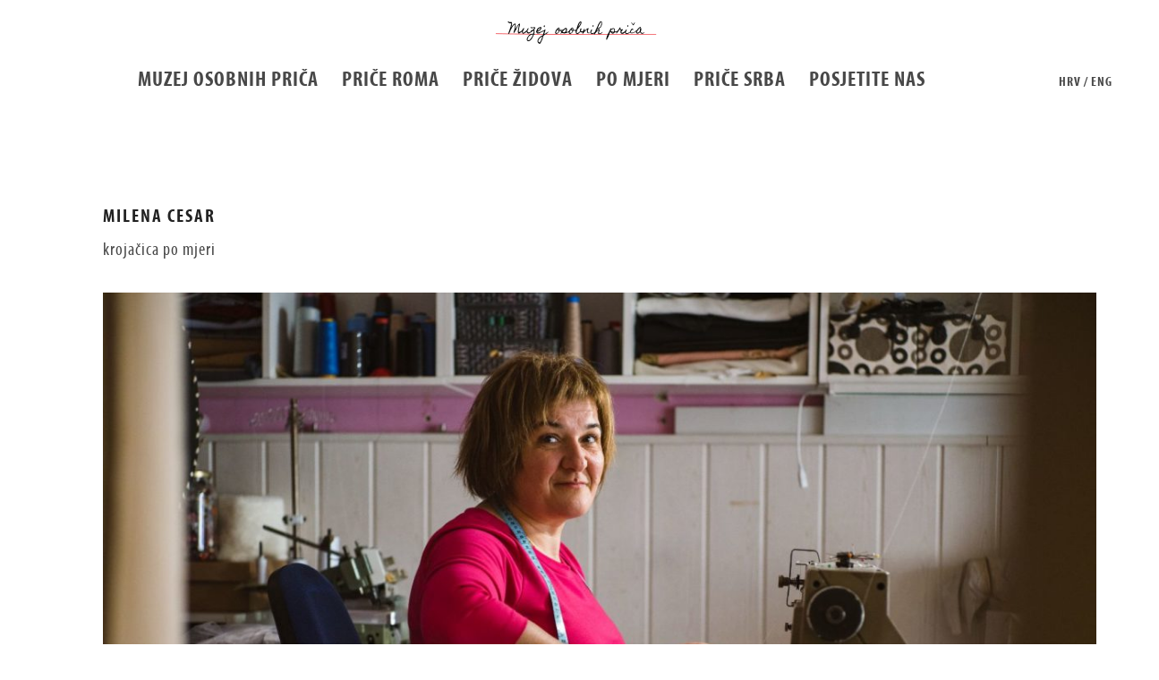

--- FILE ---
content_type: text/html; charset=UTF-8
request_url: https://muzejosobnihprica.com/milena-cesar/
body_size: 11405
content:
<!DOCTYPE html>
<html lang="hr">
<head>
<meta charset="UTF-8" />
<meta name="viewport" content="width=device-width, initial-scale=1, minimum-scale=1, maximum-scale=1">
<link rel="pingback" href="https://muzejosobnihprica.com/xmlrpc.php" />
<title>MILENA CESAR &#8211; Muzej osobnih priča</title>
<meta name='robots' content='max-image-preview:large' />
<link rel="alternate" href="https://muzejosobnihprica.com/milena-cesar/" hreflang="hr" />
<link rel="alternate" href="https://muzejosobnihprica.com/en/milena-cesar-eng/" hreflang="en" />
<link rel='dns-prefetch' href='//cdn.canvasjs.com' />
<link rel='dns-prefetch' href='//maps.googleapis.com' />
<link rel='dns-prefetch' href='//fonts.googleapis.com' />
<link rel="alternate" type="application/rss+xml" title="Muzej osobnih priča &raquo; Kanal" href="https://muzejosobnihprica.com/feed/" />
<link rel="alternate" type="application/rss+xml" title="Muzej osobnih priča &raquo; Kanal komentara" href="https://muzejosobnihprica.com/comments/feed/" />
<link rel="alternate" title="oEmbed (JSON)" type="application/json+oembed" href="https://muzejosobnihprica.com/wp-json/oembed/1.0/embed?url=https%3A%2F%2Fmuzejosobnihprica.com%2Fmilena-cesar%2F&#038;lang=hr" />
<link rel="alternate" title="oEmbed (XML)" type="text/xml+oembed" href="https://muzejosobnihprica.com/wp-json/oembed/1.0/embed?url=https%3A%2F%2Fmuzejosobnihprica.com%2Fmilena-cesar%2F&#038;format=xml&#038;lang=hr" />
<style id='wp-img-auto-sizes-contain-inline-css' type='text/css'>
img:is([sizes=auto i],[sizes^="auto," i]){contain-intrinsic-size:3000px 1500px}
/*# sourceURL=wp-img-auto-sizes-contain-inline-css */
</style>
<style id='wp-emoji-styles-inline-css' type='text/css'>

	img.wp-smiley, img.emoji {
		display: inline !important;
		border: none !important;
		box-shadow: none !important;
		height: 1em !important;
		width: 1em !important;
		margin: 0 0.07em !important;
		vertical-align: -0.1em !important;
		background: none !important;
		padding: 0 !important;
	}
/*# sourceURL=wp-emoji-styles-inline-css */
</style>
<style id='wp-block-library-inline-css' type='text/css'>
:root{--wp-block-synced-color:#7a00df;--wp-block-synced-color--rgb:122,0,223;--wp-bound-block-color:var(--wp-block-synced-color);--wp-editor-canvas-background:#ddd;--wp-admin-theme-color:#007cba;--wp-admin-theme-color--rgb:0,124,186;--wp-admin-theme-color-darker-10:#006ba1;--wp-admin-theme-color-darker-10--rgb:0,107,160.5;--wp-admin-theme-color-darker-20:#005a87;--wp-admin-theme-color-darker-20--rgb:0,90,135;--wp-admin-border-width-focus:2px}@media (min-resolution:192dpi){:root{--wp-admin-border-width-focus:1.5px}}.wp-element-button{cursor:pointer}:root .has-very-light-gray-background-color{background-color:#eee}:root .has-very-dark-gray-background-color{background-color:#313131}:root .has-very-light-gray-color{color:#eee}:root .has-very-dark-gray-color{color:#313131}:root .has-vivid-green-cyan-to-vivid-cyan-blue-gradient-background{background:linear-gradient(135deg,#00d084,#0693e3)}:root .has-purple-crush-gradient-background{background:linear-gradient(135deg,#34e2e4,#4721fb 50%,#ab1dfe)}:root .has-hazy-dawn-gradient-background{background:linear-gradient(135deg,#faaca8,#dad0ec)}:root .has-subdued-olive-gradient-background{background:linear-gradient(135deg,#fafae1,#67a671)}:root .has-atomic-cream-gradient-background{background:linear-gradient(135deg,#fdd79a,#004a59)}:root .has-nightshade-gradient-background{background:linear-gradient(135deg,#330968,#31cdcf)}:root .has-midnight-gradient-background{background:linear-gradient(135deg,#020381,#2874fc)}:root{--wp--preset--font-size--normal:16px;--wp--preset--font-size--huge:42px}.has-regular-font-size{font-size:1em}.has-larger-font-size{font-size:2.625em}.has-normal-font-size{font-size:var(--wp--preset--font-size--normal)}.has-huge-font-size{font-size:var(--wp--preset--font-size--huge)}.has-text-align-center{text-align:center}.has-text-align-left{text-align:left}.has-text-align-right{text-align:right}.has-fit-text{white-space:nowrap!important}#end-resizable-editor-section{display:none}.aligncenter{clear:both}.items-justified-left{justify-content:flex-start}.items-justified-center{justify-content:center}.items-justified-right{justify-content:flex-end}.items-justified-space-between{justify-content:space-between}.screen-reader-text{border:0;clip-path:inset(50%);height:1px;margin:-1px;overflow:hidden;padding:0;position:absolute;width:1px;word-wrap:normal!important}.screen-reader-text:focus{background-color:#ddd;clip-path:none;color:#444;display:block;font-size:1em;height:auto;left:5px;line-height:normal;padding:15px 23px 14px;text-decoration:none;top:5px;width:auto;z-index:100000}html :where(.has-border-color){border-style:solid}html :where([style*=border-top-color]){border-top-style:solid}html :where([style*=border-right-color]){border-right-style:solid}html :where([style*=border-bottom-color]){border-bottom-style:solid}html :where([style*=border-left-color]){border-left-style:solid}html :where([style*=border-width]){border-style:solid}html :where([style*=border-top-width]){border-top-style:solid}html :where([style*=border-right-width]){border-right-style:solid}html :where([style*=border-bottom-width]){border-bottom-style:solid}html :where([style*=border-left-width]){border-left-style:solid}html :where(img[class*=wp-image-]){height:auto;max-width:100%}:where(figure){margin:0 0 1em}html :where(.is-position-sticky){--wp-admin--admin-bar--position-offset:var(--wp-admin--admin-bar--height,0px)}@media screen and (max-width:600px){html :where(.is-position-sticky){--wp-admin--admin-bar--position-offset:0px}}

/*# sourceURL=wp-block-library-inline-css */
</style><style id='global-styles-inline-css' type='text/css'>
:root{--wp--preset--aspect-ratio--square: 1;--wp--preset--aspect-ratio--4-3: 4/3;--wp--preset--aspect-ratio--3-4: 3/4;--wp--preset--aspect-ratio--3-2: 3/2;--wp--preset--aspect-ratio--2-3: 2/3;--wp--preset--aspect-ratio--16-9: 16/9;--wp--preset--aspect-ratio--9-16: 9/16;--wp--preset--color--black: #000000;--wp--preset--color--cyan-bluish-gray: #abb8c3;--wp--preset--color--white: #ffffff;--wp--preset--color--pale-pink: #f78da7;--wp--preset--color--vivid-red: #cf2e2e;--wp--preset--color--luminous-vivid-orange: #ff6900;--wp--preset--color--luminous-vivid-amber: #fcb900;--wp--preset--color--light-green-cyan: #7bdcb5;--wp--preset--color--vivid-green-cyan: #00d084;--wp--preset--color--pale-cyan-blue: #8ed1fc;--wp--preset--color--vivid-cyan-blue: #0693e3;--wp--preset--color--vivid-purple: #9b51e0;--wp--preset--gradient--vivid-cyan-blue-to-vivid-purple: linear-gradient(135deg,rgb(6,147,227) 0%,rgb(155,81,224) 100%);--wp--preset--gradient--light-green-cyan-to-vivid-green-cyan: linear-gradient(135deg,rgb(122,220,180) 0%,rgb(0,208,130) 100%);--wp--preset--gradient--luminous-vivid-amber-to-luminous-vivid-orange: linear-gradient(135deg,rgb(252,185,0) 0%,rgb(255,105,0) 100%);--wp--preset--gradient--luminous-vivid-orange-to-vivid-red: linear-gradient(135deg,rgb(255,105,0) 0%,rgb(207,46,46) 100%);--wp--preset--gradient--very-light-gray-to-cyan-bluish-gray: linear-gradient(135deg,rgb(238,238,238) 0%,rgb(169,184,195) 100%);--wp--preset--gradient--cool-to-warm-spectrum: linear-gradient(135deg,rgb(74,234,220) 0%,rgb(151,120,209) 20%,rgb(207,42,186) 40%,rgb(238,44,130) 60%,rgb(251,105,98) 80%,rgb(254,248,76) 100%);--wp--preset--gradient--blush-light-purple: linear-gradient(135deg,rgb(255,206,236) 0%,rgb(152,150,240) 100%);--wp--preset--gradient--blush-bordeaux: linear-gradient(135deg,rgb(254,205,165) 0%,rgb(254,45,45) 50%,rgb(107,0,62) 100%);--wp--preset--gradient--luminous-dusk: linear-gradient(135deg,rgb(255,203,112) 0%,rgb(199,81,192) 50%,rgb(65,88,208) 100%);--wp--preset--gradient--pale-ocean: linear-gradient(135deg,rgb(255,245,203) 0%,rgb(182,227,212) 50%,rgb(51,167,181) 100%);--wp--preset--gradient--electric-grass: linear-gradient(135deg,rgb(202,248,128) 0%,rgb(113,206,126) 100%);--wp--preset--gradient--midnight: linear-gradient(135deg,rgb(2,3,129) 0%,rgb(40,116,252) 100%);--wp--preset--font-size--small: 13px;--wp--preset--font-size--medium: 20px;--wp--preset--font-size--large: 36px;--wp--preset--font-size--x-large: 42px;--wp--preset--spacing--20: 0.44rem;--wp--preset--spacing--30: 0.67rem;--wp--preset--spacing--40: 1rem;--wp--preset--spacing--50: 1.5rem;--wp--preset--spacing--60: 2.25rem;--wp--preset--spacing--70: 3.38rem;--wp--preset--spacing--80: 5.06rem;--wp--preset--shadow--natural: 6px 6px 9px rgba(0, 0, 0, 0.2);--wp--preset--shadow--deep: 12px 12px 50px rgba(0, 0, 0, 0.4);--wp--preset--shadow--sharp: 6px 6px 0px rgba(0, 0, 0, 0.2);--wp--preset--shadow--outlined: 6px 6px 0px -3px rgb(255, 255, 255), 6px 6px rgb(0, 0, 0);--wp--preset--shadow--crisp: 6px 6px 0px rgb(0, 0, 0);}:where(.is-layout-flex){gap: 0.5em;}:where(.is-layout-grid){gap: 0.5em;}body .is-layout-flex{display: flex;}.is-layout-flex{flex-wrap: wrap;align-items: center;}.is-layout-flex > :is(*, div){margin: 0;}body .is-layout-grid{display: grid;}.is-layout-grid > :is(*, div){margin: 0;}:where(.wp-block-columns.is-layout-flex){gap: 2em;}:where(.wp-block-columns.is-layout-grid){gap: 2em;}:where(.wp-block-post-template.is-layout-flex){gap: 1.25em;}:where(.wp-block-post-template.is-layout-grid){gap: 1.25em;}.has-black-color{color: var(--wp--preset--color--black) !important;}.has-cyan-bluish-gray-color{color: var(--wp--preset--color--cyan-bluish-gray) !important;}.has-white-color{color: var(--wp--preset--color--white) !important;}.has-pale-pink-color{color: var(--wp--preset--color--pale-pink) !important;}.has-vivid-red-color{color: var(--wp--preset--color--vivid-red) !important;}.has-luminous-vivid-orange-color{color: var(--wp--preset--color--luminous-vivid-orange) !important;}.has-luminous-vivid-amber-color{color: var(--wp--preset--color--luminous-vivid-amber) !important;}.has-light-green-cyan-color{color: var(--wp--preset--color--light-green-cyan) !important;}.has-vivid-green-cyan-color{color: var(--wp--preset--color--vivid-green-cyan) !important;}.has-pale-cyan-blue-color{color: var(--wp--preset--color--pale-cyan-blue) !important;}.has-vivid-cyan-blue-color{color: var(--wp--preset--color--vivid-cyan-blue) !important;}.has-vivid-purple-color{color: var(--wp--preset--color--vivid-purple) !important;}.has-black-background-color{background-color: var(--wp--preset--color--black) !important;}.has-cyan-bluish-gray-background-color{background-color: var(--wp--preset--color--cyan-bluish-gray) !important;}.has-white-background-color{background-color: var(--wp--preset--color--white) !important;}.has-pale-pink-background-color{background-color: var(--wp--preset--color--pale-pink) !important;}.has-vivid-red-background-color{background-color: var(--wp--preset--color--vivid-red) !important;}.has-luminous-vivid-orange-background-color{background-color: var(--wp--preset--color--luminous-vivid-orange) !important;}.has-luminous-vivid-amber-background-color{background-color: var(--wp--preset--color--luminous-vivid-amber) !important;}.has-light-green-cyan-background-color{background-color: var(--wp--preset--color--light-green-cyan) !important;}.has-vivid-green-cyan-background-color{background-color: var(--wp--preset--color--vivid-green-cyan) !important;}.has-pale-cyan-blue-background-color{background-color: var(--wp--preset--color--pale-cyan-blue) !important;}.has-vivid-cyan-blue-background-color{background-color: var(--wp--preset--color--vivid-cyan-blue) !important;}.has-vivid-purple-background-color{background-color: var(--wp--preset--color--vivid-purple) !important;}.has-black-border-color{border-color: var(--wp--preset--color--black) !important;}.has-cyan-bluish-gray-border-color{border-color: var(--wp--preset--color--cyan-bluish-gray) !important;}.has-white-border-color{border-color: var(--wp--preset--color--white) !important;}.has-pale-pink-border-color{border-color: var(--wp--preset--color--pale-pink) !important;}.has-vivid-red-border-color{border-color: var(--wp--preset--color--vivid-red) !important;}.has-luminous-vivid-orange-border-color{border-color: var(--wp--preset--color--luminous-vivid-orange) !important;}.has-luminous-vivid-amber-border-color{border-color: var(--wp--preset--color--luminous-vivid-amber) !important;}.has-light-green-cyan-border-color{border-color: var(--wp--preset--color--light-green-cyan) !important;}.has-vivid-green-cyan-border-color{border-color: var(--wp--preset--color--vivid-green-cyan) !important;}.has-pale-cyan-blue-border-color{border-color: var(--wp--preset--color--pale-cyan-blue) !important;}.has-vivid-cyan-blue-border-color{border-color: var(--wp--preset--color--vivid-cyan-blue) !important;}.has-vivid-purple-border-color{border-color: var(--wp--preset--color--vivid-purple) !important;}.has-vivid-cyan-blue-to-vivid-purple-gradient-background{background: var(--wp--preset--gradient--vivid-cyan-blue-to-vivid-purple) !important;}.has-light-green-cyan-to-vivid-green-cyan-gradient-background{background: var(--wp--preset--gradient--light-green-cyan-to-vivid-green-cyan) !important;}.has-luminous-vivid-amber-to-luminous-vivid-orange-gradient-background{background: var(--wp--preset--gradient--luminous-vivid-amber-to-luminous-vivid-orange) !important;}.has-luminous-vivid-orange-to-vivid-red-gradient-background{background: var(--wp--preset--gradient--luminous-vivid-orange-to-vivid-red) !important;}.has-very-light-gray-to-cyan-bluish-gray-gradient-background{background: var(--wp--preset--gradient--very-light-gray-to-cyan-bluish-gray) !important;}.has-cool-to-warm-spectrum-gradient-background{background: var(--wp--preset--gradient--cool-to-warm-spectrum) !important;}.has-blush-light-purple-gradient-background{background: var(--wp--preset--gradient--blush-light-purple) !important;}.has-blush-bordeaux-gradient-background{background: var(--wp--preset--gradient--blush-bordeaux) !important;}.has-luminous-dusk-gradient-background{background: var(--wp--preset--gradient--luminous-dusk) !important;}.has-pale-ocean-gradient-background{background: var(--wp--preset--gradient--pale-ocean) !important;}.has-electric-grass-gradient-background{background: var(--wp--preset--gradient--electric-grass) !important;}.has-midnight-gradient-background{background: var(--wp--preset--gradient--midnight) !important;}.has-small-font-size{font-size: var(--wp--preset--font-size--small) !important;}.has-medium-font-size{font-size: var(--wp--preset--font-size--medium) !important;}.has-large-font-size{font-size: var(--wp--preset--font-size--large) !important;}.has-x-large-font-size{font-size: var(--wp--preset--font-size--x-large) !important;}
/*# sourceURL=global-styles-inline-css */
</style>

<style id='classic-theme-styles-inline-css' type='text/css'>
/*! This file is auto-generated */
.wp-block-button__link{color:#fff;background-color:#32373c;border-radius:9999px;box-shadow:none;text-decoration:none;padding:calc(.667em + 2px) calc(1.333em + 2px);font-size:1.125em}.wp-block-file__button{background:#32373c;color:#fff;text-decoration:none}
/*# sourceURL=/wp-includes/css/classic-themes.min.css */
</style>
<link rel='stylesheet' id='contact-form-7-css' href='https://muzejosobnihprica.com/wp-content/plugins/contact-form-7/includes/css/styles.css?ver=6.1.4' type='text/css' media='all' />
<link rel='stylesheet' id='dashicons-css' href='https://muzejosobnihprica.com/wp-includes/css/dashicons.min.css?ver=6.9' type='text/css' media='all' />
<link rel='stylesheet' id='admin-bar-css' href='https://muzejosobnihprica.com/wp-includes/css/admin-bar.min.css?ver=6.9' type='text/css' media='all' />
<style id='admin-bar-inline-css' type='text/css'>

    .canvasjs-chart-credit{
        display: none !important;
    }
    #vtrtsFreeChart canvas {
    border-radius: 6px;
}

.vtrts-free-adminbar-weekly-title {
    font-weight: bold;
    font-size: 14px;
    color: #fff;
    margin-bottom: 6px;
}

        #wpadminbar #wp-admin-bar-vtrts_free_top_button .ab-icon:before {
            content: "\f185";
            color: #1DAE22;
            top: 3px;
        }
    #wp-admin-bar-vtrts_pro_top_button .ab-item {
        min-width: 180px;
    }
    .vtrts-free-adminbar-dropdown {
        min-width: 420px ;
        padding: 18px 18px 12px 18px;
        background: #23282d;
        color: #fff;
        border-radius: 8px;
        box-shadow: 0 4px 24px rgba(0,0,0,0.15);
        margin-top: 10px;
    }
    .vtrts-free-adminbar-grid {
        display: grid;
        grid-template-columns: 1fr 1fr;
        gap: 18px 18px; /* row-gap column-gap */
        margin-bottom: 18px;
    }
    .vtrts-free-adminbar-card {
        background: #2c3338;
        border-radius: 8px;
        padding: 18px 18px 12px 18px;
        box-shadow: 0 2px 8px rgba(0,0,0,0.07);
        display: flex;
        flex-direction: column;
        align-items: flex-start;
    }
    /* Extra margin for the right column */
    .vtrts-free-adminbar-card:nth-child(2),
    .vtrts-free-adminbar-card:nth-child(4) {
        margin-left: 10px !important;
        padding-left: 10px !important;
                padding-top: 6px !important;

        margin-right: 10px !important;
        padding-right : 10px !important;
        margin-top: 10px !important;
    }
    .vtrts-free-adminbar-card:nth-child(1),
    .vtrts-free-adminbar-card:nth-child(3) {
        margin-left: 10px !important;
        padding-left: 10px !important;
                padding-top: 6px !important;

        margin-top: 10px !important;
                padding-right : 10px !important;

    }
    /* Extra margin for the bottom row */
    .vtrts-free-adminbar-card:nth-child(3),
    .vtrts-free-adminbar-card:nth-child(4) {
        margin-top: 6px !important;
        padding-top: 6px !important;
        margin-top: 10px !important;
    }
    .vtrts-free-adminbar-card-title {
        font-size: 14px;
        font-weight: 800;
        margin-bottom: 6px;
        color: #fff;
    }
    .vtrts-free-adminbar-card-value {
        font-size: 22px;
        font-weight: bold;
        color: #1DAE22;
        margin-bottom: 4px;
    }
    .vtrts-free-adminbar-card-sub {
        font-size: 12px;
        color: #aaa;
    }
    .vtrts-free-adminbar-btn-wrap {
        text-align: center;
        margin-top: 8px;
    }

    #wp-admin-bar-vtrts_free_top_button .ab-item{
    min-width: 80px !important;
        padding: 0px !important;
    .vtrts-free-adminbar-btn {
        display: inline-block;
        background: #1DAE22;
        color: #fff !important;
        font-weight: bold;
        padding: 8px 28px;
        border-radius: 6px;
        text-decoration: none;
        font-size: 15px;
        transition: background 0.2s;
        margin-top: 8px;
    }
    .vtrts-free-adminbar-btn:hover {
        background: #15991b;
        color: #fff !important;
    }

    .vtrts-free-adminbar-dropdown-wrap { min-width: 0; padding: 0; }
    #wpadminbar #wp-admin-bar-vtrts_free_top_button .vtrts-free-adminbar-dropdown { display: none; position: absolute; left: 0; top: 100%; z-index: 99999; }
    #wpadminbar #wp-admin-bar-vtrts_free_top_button:hover .vtrts-free-adminbar-dropdown { display: block; }
    
        .ab-empty-item #wp-admin-bar-vtrts_free_top_button-default .ab-empty-item{
    height:0px !important;
    padding :0px !important;
     }
            #wpadminbar .quicklinks .ab-empty-item{
        padding:0px !important;
    }
    .vtrts-free-adminbar-dropdown {
    min-width: 420px;
    padding: 18px 18px 12px 18px;
    background: #23282d;
    color: #fff;
    border-radius: 12px; /* more rounded */
    box-shadow: 0 8px 32px rgba(0,0,0,0.25); /* deeper shadow */
    margin-top: 10px;
}

.vtrts-free-adminbar-btn-wrap {
    text-align: center;
    margin-top: 18px; /* more space above */
}

.vtrts-free-adminbar-btn {
    display: inline-block;
    background: #1DAE22;
    color: #fff !important;
    font-weight: bold;
    padding: 5px 22px;
    border-radius: 8px;
    text-decoration: none;
    font-size: 17px;
    transition: background 0.2s, box-shadow 0.2s;
    margin-top: 8px;
    box-shadow: 0 2px 8px rgba(29,174,34,0.15);
    text-align: center;
    line-height: 1.6;
    
}
.vtrts-free-adminbar-btn:hover {
    background: #15991b;
    color: #fff !important;
    box-shadow: 0 4px 16px rgba(29,174,34,0.25);
}
    


/*# sourceURL=admin-bar-inline-css */
</style>
<link rel='stylesheet' id='plugins-css' href='https://muzejosobnihprica.com/wp-content/themes/borano/assets/css/plugins.css?ver=6.9' type='text/css' media='all' />
<link rel='stylesheet' id='main-css' href='https://muzejosobnihprica.com/wp-content/themes/borano/assets/css/main.css?ver=6.9' type='text/css' media='all' />
<link rel='stylesheet' id='fonts-googleapis-com-cssfamilyoswald400700300%7cpoppins400300500700600-css' href='//fonts.googleapis.com/css?family=Oswald%3A400%2C700%2C300%7CPoppins%3A400%2C300%2C500%2C700%2C600&#038;ver=6.9' type='text/css' media='all' />
<link rel='stylesheet' id='js_composer_front-css' href='https://muzejosobnihprica.com/wp-content/plugins/js_composer/assets/css/js_composer.min.css?ver=5.7' type='text/css' media='all' />
<link rel='stylesheet' id='redux-google-fonts-fastwp_borano_data-css' href='https://fonts.googleapis.com/css?family=Poppins%3A300%2C400%2C500%2C600%2C700&#038;ver=6.9' type='text/css' media='all' />
<script type="text/javascript" id="ahc_front_js-js-extra">
/* <![CDATA[ */
var ahc_ajax_front = {"ajax_url":"https://muzejosobnihprica.com/wp-admin/admin-ajax.php","plugin_url":"https://muzejosobnihprica.com/wp-content/plugins/visitors-traffic-real-time-statistics/","page_id":"2359","page_title":"MILENA CESAR","post_type":"page"};
//# sourceURL=ahc_front_js-js-extra
/* ]]> */
</script>
<script type="text/javascript" src="https://muzejosobnihprica.com/wp-content/plugins/visitors-traffic-real-time-statistics/js/front.js?ver=6.9" id="ahc_front_js-js"></script>
<script type="text/javascript" src="https://muzejosobnihprica.com/wp-includes/js/jquery/jquery.min.js?ver=3.7.1" id="jquery-core-js"></script>
<script type="text/javascript" src="https://muzejosobnihprica.com/wp-includes/js/jquery/jquery-migrate.min.js?ver=3.4.1" id="jquery-migrate-js"></script>
<link rel="https://api.w.org/" href="https://muzejosobnihprica.com/wp-json/" /><link rel="alternate" title="JSON" type="application/json" href="https://muzejosobnihprica.com/wp-json/wp/v2/pages/2359" /><link rel="EditURI" type="application/rsd+xml" title="RSD" href="https://muzejosobnihprica.com/xmlrpc.php?rsd" />
<meta name="generator" content="WordPress 6.9" />
<link rel="canonical" href="https://muzejosobnihprica.com/milena-cesar/" />
<link rel='shortlink' href='https://muzejosobnihprica.com/?p=2359' />
<style type="text/css">.recentcomments a{display:inline !important;padding:0 !important;margin:0 !important;}</style><meta name="generator" content="Powered by WPBakery Page Builder - drag and drop page builder for WordPress."/>
<!--[if lte IE 9]><link rel="stylesheet" type="text/css" href="https://muzejosobnihprica.com/wp-content/plugins/js_composer/assets/css/vc_lte_ie9.min.css" media="screen"><![endif]--><link rel="icon" href="https://muzejosobnihprica.com/wp-content/uploads/2019/06/cropped-znak_cb1-e1561717526188-32x32.png" sizes="32x32" />
<link rel="icon" href="https://muzejosobnihprica.com/wp-content/uploads/2019/06/cropped-znak_cb1-e1561717526188-192x192.png" sizes="192x192" />
<link rel="apple-touch-icon" href="https://muzejosobnihprica.com/wp-content/uploads/2019/06/cropped-znak_cb1-e1561717526188-180x180.png" />
<meta name="msapplication-TileImage" content="https://muzejosobnihprica.com/wp-content/uploads/2019/06/cropped-znak_cb1-e1561717526188-270x270.png" />
		<style type="text/css" id="wp-custom-css">
			body.page-id-2256 {background-image:url("https://muzejosobnihprica.com/wp-content/uploads/2019/06/backgorund-_novi-03.png");
background-repeat:no-repeat;
background-attachment:scroll;
background-size: cover;
background-position: center center;
}

body.page-id-2368 {background-image:url("https://muzejosobnihprica.com/wp-content/uploads/2019/06/backgorund-_novi-03.png");
background-repeat:no-repeat;
background-attachment:scroll;
background-size: cover;
background-position: center center;
}

body.page-id-2394 {background-image:url("https://muzejosobnihprica.com/wp-content/uploads/2019/06/backgorund-_novi-03.png");
background-repeat:no-repeat;
background-attachment:scroll;
background-size: cover;
background-position: center center;
}

body.page-id-2403 {background-image:url("https://muzejosobnihprica.com/wp-content/uploads/2019/06/backgorund-_novi-03.png");
background-repeat:no-repeat;
background-attachment:scroll;
background-size: cover;
background-position: center center;
}

body.page-id-2443 {background-image:url("https://muzejosobnihprica.com/wp-content/uploads/2019/06/backgorund-_novi-03.png");
background-repeat:no-repeat;
background-attachment:scroll;
background-size: cover;
background-position: center center;
}		</style>
		<style type="text/css" title="dynamic-css" class="options-output">ul.main-menu li a{font-family:Poppins;font-size:24px;}ul.main-menu li a span{color:#484848;}ul.main-menu li a span:hover{color:#484848;}ul.main-menu li a span:active{color:#000000;}</style><noscript><style type="text/css"> .wpb_animate_when_almost_visible { opacity: 1; }</style></noscript></head>

<body data-rsssl=1 class="wp-singular page-template page-template-template-fixed-header page-template-template-fixed-header-php page page-id-2359 wp-theme-borano wpb-js-composer js-comp-ver-5.7 vc_responsive" id="top">

<div class="main-wrapper">

<header id="header" class="fixed has-border">
                            	<!-- LOGO -->
                            	<a href="https://muzejosobnihprica.com/" class="logo"><img src="https://muzejosobnihprica.com/wp-content/uploads/2019/05/kratki-horizontalni-smanjeni-e1558437293727.png"></a>
                            	<!-- MOBILE MENU ICON -->
                            	<a href="#" class="mob-menu"><i class="fa fa-bars"></i></a>
                            	<!-- MENU -->
                            	<nav>
                            		<ul id="menu-navigacija" class="main-menu">
<li><a href='https://muzejosobnihprica.com/muzej-osobnih-prica/' class="animsition-link  menu-item menu-item-type-post_type menu-item-object-page menu-item-has-children"  data-toggle="dropdown"><span>Muzej osobnih priča</span></a> <ul class="child level-1" role="menu"> 
<li><a href='https://muzejosobnihprica.com/o-muzeju/' class=" menu-item menu-item-type-post_type menu-item-object-page" ><span>O muzeju</span></a>
<li><a href='#' class="animsition-link  menu-item menu-item-type-custom menu-item-object-custom menu-item-has-children"  data-toggle="dropdown"><span>Projekti</span></a> <ul class="child level-2" role="menu"> 
<li><a href='https://muzejosobnihprica.com/putovanjeusvijetdrugih/' class=" menu-item menu-item-type-post_type menu-item-object-page" ><span>Muzej osobnih priča – putovanje u svijet drugih</span></a>
<li><a href='https://muzejosobnihprica.com/po-mjeri/' class=" menu-item menu-item-type-post_type menu-item-object-page" ><span>PO MJERI</span></a>
<li><a href='https://muzejosobnihprica.com/struca-kulture/' class=" menu-item menu-item-type-post_type menu-item-object-page" ><span>Štruca kulture</span></a>
<li><a href='https://muzejosobnihprica.com/o-projektu/' class=" menu-item menu-item-type-post_type menu-item-object-page" ><span>Muzej osobne povijesti Roma</span></a> </ul>  </ul> 
<li><a href='https://muzejosobnihprica.com/price-roma/' class="animsition-link  menu-item menu-item-type-post_type menu-item-object-page menu-item-has-children"  data-toggle="dropdown"><span>Priče Roma</span></a> <ul class="child level-1" role="menu"> 
<li><a href='https://muzejosobnihprica.com/osobne-price/' class=" menu-item menu-item-type-post_type menu-item-object-page" ><span>Osobne priče</span></a>
<li><a href='https://muzejosobnihprica.com/o-izlozbi/' class=" menu-item menu-item-type-post_type menu-item-object-page" ><span>O izložbi</span></a>
<li><a href='https://muzejosobnihprica.com/produkcijski-tim/' class=" menu-item menu-item-type-post_type menu-item-object-page" ><span>Produkcijski tim</span></a> </ul> 
<li><a href='#' class="animsition-link  menu-item menu-item-type-custom menu-item-object-custom menu-item-has-children"  data-toggle="dropdown"><span>Priče Židova</span></a> <ul class="child level-1" role="menu"> 
<li><a href='https://muzejosobnihprica.com/osobne-price-zidova/' class=" menu-item menu-item-type-post_type menu-item-object-page" ><span>Osobne priče</span></a>
<li><a href='https://muzejosobnihprica.com/o-izlozbi-price-zidova/' class=" menu-item menu-item-type-post_type menu-item-object-page" ><span>O izložbi</span></a>
<li><a href='https://muzejosobnihprica.com/produkcijski-tim-price-zidova/' class=" menu-item menu-item-type-post_type menu-item-object-page" ><span>Produkcijski tim</span></a> </ul> 
<li><a href='#' class="animsition-link  menu-item menu-item-type-custom menu-item-object-custom menu-item-has-children"  data-toggle="dropdown"><span>PO MJERI</span></a> <ul class="child level-1" role="menu"> 
<li><a href='https://muzejosobnihprica.com/osobne-price-po-mjeri/' class=" menu-item menu-item-type-post_type menu-item-object-page" ><span>Osobne priče</span></a>
<li><a href='https://muzejosobnihprica.com/o-izlozbi-po-mjeri/' class=" menu-item menu-item-type-post_type menu-item-object-page" ><span>O izložbi</span></a>
<li><a href='https://muzejosobnihprica.com/produkcijski-tim-po-mjeri/' class=" menu-item menu-item-type-post_type menu-item-object-page" ><span>Produkcijski tim</span></a> </ul> 
<li><a href='https://muzejosobnihprica.com/price-srba/' class="animsition-link  menu-item menu-item-type-post_type menu-item-object-page menu-item-has-children"  data-toggle="dropdown"><span>Priče Srba</span></a> <ul class="child level-1" role="menu"> 
<li><a href='https://muzejosobnihprica.com/osobne-price-srba/' class=" menu-item menu-item-type-post_type menu-item-object-page" ><span>Osobne priče</span></a>
<li><a href='https://muzejosobnihprica.com/o-postavu/' class=" menu-item menu-item-type-post_type menu-item-object-page" ><span>O postavu</span></a>
<li><a href='https://muzejosobnihprica.com/produkcijski-tim-price-srba/' class=" menu-item menu-item-type-post_type menu-item-object-page" ><span>Produkcijski tim</span></a> </ul> 
<li><a href='https://muzejosobnihprica.com/kontakt/' class=" menu-item menu-item-type-post_type menu-item-object-page" ><span>Posjetite nas</span></a>
<li class="current-menu-item"><a href='#' class="animsition-link language-menu-item menu-item menu-item-type-custom menu-item-object-custom menu-item-has-children"  data-toggle="dropdown"><span>HRV / ENG</span></a> <ul class="child level-1" role="menu"> 
<li><a href='https://muzejosobnihprica.com/milena-cesar/' class="lang-item lang-item-4 lang-item-hr current-lang lang-item-first menu-item menu-item-type-custom menu-item-object-custom" ><span>HRV</span></a>
<li><a href='https://muzejosobnihprica.com/en/milena-cesar-eng/' class="lang-item lang-item-7 lang-item-en menu-item menu-item-type-custom menu-item-object-custom" ><span>ENG</span></a>
<li><a href='https://muzejosobnihprica.com/istrazivanje/' class=" menu-item menu-item-type-post_type menu-item-object-page" ><span>Istraživanje</span></a> </ul> </ul>
                            	</nav>                                    
                            </header>
<section id="page-content" class="page-content">
	<div class="content">
		<div class="vc_row wpb_row vc_row-fluid p100"><div class="container"><div class="wpb_column vc_column_container vc_col-sm-12"><div class="vc_column-inner "><div class="wpb_wrapper"><div class="title_3511 text-left">
                        <h4 class="title">MILENA CESAR</h4>
                        
                    </div>
	<div class="wpb_text_column wpb_content_element " id="vrh1">
		<div class="wpb_wrapper">
			<p class="Body" style="margin-bottom: 0cm; text-align: justify; text-justify: inter-ideograph; line-height: normal;"><span style="font-family: 'Calibri',sans-serif;">krojačica po mjeri</span></p>

		</div>
	</div>

	<div  class="wpb_single_image wpb_content_element vc_align_left">
		
		<figure class="wpb_wrapper vc_figure">
			<div class="vc_single_image-wrapper   vc_box_border_grey"><img fetchpriority="high" decoding="async" class="vc_single_image-img " src="https://muzejosobnihprica.com/wp-content/uploads/2023/06/Po-mjeri_Milena-Cesar-1200x800.jpg" width="1200" height="800" alt="Po mjeri_Milena Cesar" title="Po mjeri_Milena Cesar" /></div>
		</figure>
	</div>

	<div class="wpb_text_column wpb_content_element " >
		<div class="wpb_wrapper">
			<p><em>Radim isključ</em><em>ivo </em><em>šivanje odjeće po mjeri. Šijem uglavnom ono što ljudi žele da im sašijem. Svi su modeli unikatni, na svoj način, po mušteriji koja je došla, po želji klijenta. Evo, u svojih 21 godinu radnog staža nisam sašila dvije iste haljine, što je u mom poslu gotovo nemoguć</em><em>e.</em></p>

		</div>
	</div>

	<div class="wpb_video_widget wpb_content_element vc_clearfix   vc_video-aspect-ratio-169 vc_video-el-width-100 vc_video-align-left" >
		<div class="wpb_wrapper">
			
			<div class="wpb_video_wrapper"><iframe title="MILENA CESAR" src="https://player.vimeo.com/video/831484531?h=5297935676&amp;dnt=1&amp;app_id=122963" width="980" height="551" frameborder="0" allow="autoplay; fullscreen; picture-in-picture" allowfullscreen></iframe></div>
		</div>
	</div>

	<div class="wpb_text_column wpb_content_element " >
		<div class="wpb_wrapper">
			<h4 style="text-align: right;"><a href="https://muzejosobnihprica.com/osobne-price-po-mjeri/">&lt; NATRAG NA OSOBNE PRIČE</a></h4>

		</div>
	</div>
</div></div></div></div></div>
	</div>
</section>


<!-- FOOTER -->
<footer id="footer" class="has-border js-footer">

<!-- FOOTER LINKS -->
<div class="footer-links js-footer-links">
    <span style="color: #222222; font-family: Oswald !important; font-size: 12px;">Izradu mrežne stranice sufinancirala je Europska unija iz Europskog socijalnog fonda. </span><strong><span style="color: #222222; font-family: Oswald !important; font-size: 12px;"><img class="alignnone wp-image-1485" src="https://muzejosobnihprica.com/wp-content/uploads/2019/07/1280px-Flag_of_Europe.svg_-e1562152329371.png" alt="" width="52" height="35" /> </span></strong> | <a href="https://www.instagram.com/muzej_osobnih_prica/"><span class="fa fa-instagram"></span> Instagram </a> | <a href="https://www.facebook.com/muzejosobnihprica"><span class="fa fa-facebook"></span> Facebook </a></div>
	<div class="js-placeholder"></div>
</footer>
<!-- /FOOTER -->


</div>

<script type="text/html" id="playControlsMarkup">
            	<!-- SLIDE CAPTION -->
            	<div class="active-slide-caption"></div>

            	<!-- CONTROLS -->
            	<div class="controls-wrapper">

            		<button class="sideslide swiper-prev">
            			<i class="fa fa-chevron-left"></i>
            		</button>
            		<button class="sideslide swiper-play">
            			<i class="fa fa-play"></i>
            		</button>
            		<button class="sideslide swiper-pause">
            			<i class="fa fa-pause"></i>
            		</button>
            		<button class="sideslide swiper-next">
            			<i class="fa fa-chevron-right"></i>
            		</button>
            		<button class="sideslide expand">
            			<i class="fa fa-expand"></i>
            		</button>

            	</div>
            	<!-- CONTROLS -->
            </script>

            <script type="text/html" id="videoControlsMarkup">
                <!-- SLIDE CAPTION -->
                <div class="active-slide-caption"></div>

                <!-- CONTROLS -->
                <div class="controls-wrapper">
                	<button class="sideslide yt-pause">
                		<i class="fa fa-pause"></i>
                	</button>
                	<button class="sideslide yt-play hidden">
                		<i class="fa fa-play"></i>
                	</button>
                	<button class="sideslide yt-mute">
                		<i class="fa fa-volume-up"></i>
                	</button>
                	<button class="sideslide yt-unmute">
                		<i class="fa fa-volume-off"></i>
                	</button>
                	<button class="sideslide expand">
                		<i class="fa fa-expand"></i>
                	</button>
                </div>
                <!-- CONTROLS -->
            </script><script type="speculationrules">
{"prefetch":[{"source":"document","where":{"and":[{"href_matches":"/*"},{"not":{"href_matches":["/wp-*.php","/wp-admin/*","/wp-content/uploads/*","/wp-content/*","/wp-content/plugins/*","/wp-content/themes/borano/*","/*\\?(.+)"]}},{"not":{"selector_matches":"a[rel~=\"nofollow\"]"}},{"not":{"selector_matches":".no-prefetch, .no-prefetch a"}}]},"eagerness":"conservative"}]}
</script>
<script type="text/javascript" src="https://muzejosobnihprica.com/wp-includes/js/dist/hooks.min.js?ver=dd5603f07f9220ed27f1" id="wp-hooks-js"></script>
<script type="text/javascript" src="https://muzejosobnihprica.com/wp-includes/js/dist/i18n.min.js?ver=c26c3dc7bed366793375" id="wp-i18n-js"></script>
<script type="text/javascript" id="wp-i18n-js-after">
/* <![CDATA[ */
wp.i18n.setLocaleData( { 'text direction\u0004ltr': [ 'ltr' ] } );
//# sourceURL=wp-i18n-js-after
/* ]]> */
</script>
<script type="text/javascript" src="https://muzejosobnihprica.com/wp-content/plugins/contact-form-7/includes/swv/js/index.js?ver=6.1.4" id="swv-js"></script>
<script type="text/javascript" id="contact-form-7-js-translations">
/* <![CDATA[ */
( function( domain, translations ) {
	var localeData = translations.locale_data[ domain ] || translations.locale_data.messages;
	localeData[""].domain = domain;
	wp.i18n.setLocaleData( localeData, domain );
} )( "contact-form-7", {"translation-revision-date":"2025-11-30 11:46:17+0000","generator":"GlotPress\/4.0.3","domain":"messages","locale_data":{"messages":{"":{"domain":"messages","plural-forms":"nplurals=3; plural=(n % 10 == 1 && n % 100 != 11) ? 0 : ((n % 10 >= 2 && n % 10 <= 4 && (n % 100 < 12 || n % 100 > 14)) ? 1 : 2);","lang":"hr"},"This contact form is placed in the wrong place.":["Ovaj obrazac za kontaktiranje postavljen je na krivo mjesto."],"Error:":["Gre\u0161ka:"]}},"comment":{"reference":"includes\/js\/index.js"}} );
//# sourceURL=contact-form-7-js-translations
/* ]]> */
</script>
<script type="text/javascript" id="contact-form-7-js-before">
/* <![CDATA[ */
var wpcf7 = {
    "api": {
        "root": "https:\/\/muzejosobnihprica.com\/wp-json\/",
        "namespace": "contact-form-7\/v1"
    }
};
//# sourceURL=contact-form-7-js-before
/* ]]> */
</script>
<script type="text/javascript" src="https://muzejosobnihprica.com/wp-content/plugins/contact-form-7/includes/js/index.js?ver=6.1.4" id="contact-form-7-js"></script>
<script type="text/javascript" src="https://cdn.canvasjs.com/canvasjs.min.js" id="canvasjs-free-js"></script>
<script type="text/javascript" id="pll_cookie_script-js-after">
/* <![CDATA[ */
(function() {
				var expirationDate = new Date();
				expirationDate.setTime( expirationDate.getTime() + 31536000 * 1000 );
				document.cookie = "pll_language=hr; expires=" + expirationDate.toUTCString() + "; path=/; secure; SameSite=Lax";
			}());

//# sourceURL=pll_cookie_script-js-after
/* ]]> */
</script>
<script type="text/javascript" src="//maps.googleapis.com/maps/api/js?key&amp;ver=1.0.0" id="maps-googleapis-com-maps-api-jskey-js"></script>
<script type="text/javascript" src="https://muzejosobnihprica.com/wp-content/themes/borano/assets/js/modernizr-2.6.2.min.js?ver=1.0.0" id="modernizr-2-6-2-min-js"></script>
<script type="text/javascript" src="https://muzejosobnihprica.com/wp-content/themes/borano/assets/js/scripts.js?ver=1.0.0" id="scripts-js"></script>
<script type="text/javascript" id="main-js-extra">
/* <![CDATA[ */
var fastwp = [];
//# sourceURL=main-js-extra
/* ]]> */
</script>
<script type="text/javascript" src="https://muzejosobnihprica.com/wp-content/themes/borano/assets/js/main.js?ver=1.0.0" id="main-js"></script>
<script type="text/javascript" src="https://muzejosobnihprica.com/wp-content/themes/borano/assets/js/retina.js?ver=1.0.0" id="retina-js"></script>
<script type="text/javascript" src="https://muzejosobnihprica.com/wp-content/plugins/js_composer/assets/js/dist/js_composer_front.min.js?ver=5.7" id="wpb_composer_front_js-js"></script>
<script id="wp-emoji-settings" type="application/json">
{"baseUrl":"https://s.w.org/images/core/emoji/17.0.2/72x72/","ext":".png","svgUrl":"https://s.w.org/images/core/emoji/17.0.2/svg/","svgExt":".svg","source":{"concatemoji":"https://muzejosobnihprica.com/wp-includes/js/wp-emoji-release.min.js?ver=6.9"}}
</script>
<script type="module">
/* <![CDATA[ */
/*! This file is auto-generated */
const a=JSON.parse(document.getElementById("wp-emoji-settings").textContent),o=(window._wpemojiSettings=a,"wpEmojiSettingsSupports"),s=["flag","emoji"];function i(e){try{var t={supportTests:e,timestamp:(new Date).valueOf()};sessionStorage.setItem(o,JSON.stringify(t))}catch(e){}}function c(e,t,n){e.clearRect(0,0,e.canvas.width,e.canvas.height),e.fillText(t,0,0);t=new Uint32Array(e.getImageData(0,0,e.canvas.width,e.canvas.height).data);e.clearRect(0,0,e.canvas.width,e.canvas.height),e.fillText(n,0,0);const a=new Uint32Array(e.getImageData(0,0,e.canvas.width,e.canvas.height).data);return t.every((e,t)=>e===a[t])}function p(e,t){e.clearRect(0,0,e.canvas.width,e.canvas.height),e.fillText(t,0,0);var n=e.getImageData(16,16,1,1);for(let e=0;e<n.data.length;e++)if(0!==n.data[e])return!1;return!0}function u(e,t,n,a){switch(t){case"flag":return n(e,"\ud83c\udff3\ufe0f\u200d\u26a7\ufe0f","\ud83c\udff3\ufe0f\u200b\u26a7\ufe0f")?!1:!n(e,"\ud83c\udde8\ud83c\uddf6","\ud83c\udde8\u200b\ud83c\uddf6")&&!n(e,"\ud83c\udff4\udb40\udc67\udb40\udc62\udb40\udc65\udb40\udc6e\udb40\udc67\udb40\udc7f","\ud83c\udff4\u200b\udb40\udc67\u200b\udb40\udc62\u200b\udb40\udc65\u200b\udb40\udc6e\u200b\udb40\udc67\u200b\udb40\udc7f");case"emoji":return!a(e,"\ud83e\u1fac8")}return!1}function f(e,t,n,a){let r;const o=(r="undefined"!=typeof WorkerGlobalScope&&self instanceof WorkerGlobalScope?new OffscreenCanvas(300,150):document.createElement("canvas")).getContext("2d",{willReadFrequently:!0}),s=(o.textBaseline="top",o.font="600 32px Arial",{});return e.forEach(e=>{s[e]=t(o,e,n,a)}),s}function r(e){var t=document.createElement("script");t.src=e,t.defer=!0,document.head.appendChild(t)}a.supports={everything:!0,everythingExceptFlag:!0},new Promise(t=>{let n=function(){try{var e=JSON.parse(sessionStorage.getItem(o));if("object"==typeof e&&"number"==typeof e.timestamp&&(new Date).valueOf()<e.timestamp+604800&&"object"==typeof e.supportTests)return e.supportTests}catch(e){}return null}();if(!n){if("undefined"!=typeof Worker&&"undefined"!=typeof OffscreenCanvas&&"undefined"!=typeof URL&&URL.createObjectURL&&"undefined"!=typeof Blob)try{var e="postMessage("+f.toString()+"("+[JSON.stringify(s),u.toString(),c.toString(),p.toString()].join(",")+"));",a=new Blob([e],{type:"text/javascript"});const r=new Worker(URL.createObjectURL(a),{name:"wpTestEmojiSupports"});return void(r.onmessage=e=>{i(n=e.data),r.terminate(),t(n)})}catch(e){}i(n=f(s,u,c,p))}t(n)}).then(e=>{for(const n in e)a.supports[n]=e[n],a.supports.everything=a.supports.everything&&a.supports[n],"flag"!==n&&(a.supports.everythingExceptFlag=a.supports.everythingExceptFlag&&a.supports[n]);var t;a.supports.everythingExceptFlag=a.supports.everythingExceptFlag&&!a.supports.flag,a.supports.everything||((t=a.source||{}).concatemoji?r(t.concatemoji):t.wpemoji&&t.twemoji&&(r(t.twemoji),r(t.wpemoji)))});
//# sourceURL=https://muzejosobnihprica.com/wp-includes/js/wp-emoji-loader.min.js
/* ]]> */
</script>
<style type="text/css" data-type="vc-shortcodes-custom-css">header#header .logo img{max-height:52px;}@font-face {
    font-family: 'DebKondE';
    src: url('https://muzejosobnihprica.com/wp-content/themes/borano/fonts/cirMRD-DebKond-E.ttf') format('truetype');
    font-weight: normal;
    font-style: normal; }

@font-face {
    font-family: 'StdKond';
    src: url('https://muzejosobnihprica.com/wp-content/themes/borano/fonts/cirMRD-StdKond.ttf') format('truetype');
    font-weight: normal;
    font-style: normal; }

@font-face {
    font-family: 'FontAwesome';
    src: url('https://muzejosobnihprica.com/wp-content/themes/borano/fonts/fa-regular-400.ttf') format('truetype');
    font-weight: normal;
    font-style: normal; }

/*.language-menu-item {
    background-image: url('https://berghoef.fwp.fastwp.net/wp-content/uploads/sites/39/2019/03/watercolor62.png');
    border-radius: 10px;
    background-size:cover;
    width: 200px;
    background-position: center;
}
.language-menu-item span {
    color: #ffecec!important;
*/

.language-menu-item {
    width: 66px;
    left: 120px;
    padding-bottom: 0px;
}
.language-menu-item span {
    color: #484848 !important;
    font-size: 15px !important;


}
.main-menu span {font-family: 'DebKondE' !important;
}

p {font-family: 'StdKond' !important;
}
span {font-family: 'StdKond' !important;
}

h1,
h2,
h3,
h4,
h5,
h6 {
  font-family: 'DebKondE' !important;
}




#header.has-border
{border: none;
}

.main-menu > li > ul {border-bottom: none;
}

body {font-size: 20px !important;
}
p {color: #484848 !important;
}

.main-menu > li > a {padding-bottom: 5px;
}

.main-menu > li > ul li a {font-size: 14px;
}

.player .vp-title .vp-title-header .headers {display: none !important;
}

body.page-id-146 {background-image:url("https://muzejosobnihprica.com/wp-content/uploads/2019/06/hr.png");
background-repeat:no-repeat;
background-attachment:fixed;
background-size: cover;
background-position: center center;
}
body.page-id-1325 {background-image:url("https://muzejosobnihprica.com/wp-content/uploads/2019/06/eng.png");
background-repeat:no-repeat;
background-attachment:fixed;
background-size: cover;
background-position: center center;
}


body.page-id-233 {background-image:url("https://muzejosobnihprica.com/wp-content/uploads/2019/06/backgorund-_novi-03.png");
background-repeat:no-repeat;
background-attachment:scroll;
background-size: cover;
background-position: center center;
}
body.page-id-441 {background-image:url("https://muzejosobnihprica.com/wp-content/uploads/2019/06/backgorund-_novi-03.png");
background-repeat:no-repeat;
background-attachment:scroll;
background-size: cover;
background-position: center center;
}
body.page-id-156 {background-image:url("https://muzejosobnihprica.com/wp-content/uploads/2019/06/backgorund-_novi-03.png");
background-repeat:no-repeat;
background-attachment:scroll;
background-size: cover;
background-position: center center;
}
body.page-id-158 {background-image:url("https://muzejosobnihprica.com/wp-content/uploads/2019/06/backgorund-_novi-03.png");
background-repeat:no-repeat;
background-attachment:scroll;
background-size: cover;
background-position: top center;
}

body.page-id-488 {background-image:url("https://muzejosobnihprica.com/wp-content/uploads/2019/06/backgorund-_novi-03.png");
background-repeat:no-repeat;
background-attachment:scroll;
background-size: cover;
background-position: center center;
}
body.page-id-151 {background-image:url("https://muzejosobnihprica.com/wp-content/uploads/2019/06/backgorund-_novi-03.png");
background-repeat:no-repeat;
background-attachment:scroll;
background-size: cover;
background-position: center center;
}
body.page-id-439 {background-image:url("https://muzejosobnihprica.com/wp-content/uploads/2019/06/backgorund-_novi-03.png");
background-repeat:no-repeat;
background-attachment:scroll;
background-size: cover;
background-position: center center;
}
body.page-id-444 {background-image:url("https://muzejosobnihprica.com/wp-content/uploads/2019/06/backgorund-_novi-03.png");
background-repeat:no-repeat;
background-attachment:scroll;
background-size: cover;
background-position: center center;
}

body.page-id-1199 {background-image:url("https://muzejosobnihprica.com/wp-content/uploads/2019/06/backgorund-_novi-03.png");
background-repeat:no-repeat;
background-attachment:scroll;
background-size: cover;
background-position: center center;
}
body.page-id-1224 {background-image:url("https://muzejosobnihprica.com/wp-content/uploads/2019/06/backgorund-_novi-03.png");
background-repeat:no-repeat;
background-attachment:scroll;
background-size: cover;
background-position: center center;
}
body.page-id-1195 {background-image:url("https://muzejosobnihprica.com/wp-content/uploads/2019/06/backgorund-_novi-03.png");
background-repeat:no-repeat;
background-attachment:scroll;
background-size: cover;
background-position: center center;
}
body.page-id-1221 {background-image:url("https://muzejosobnihprica.com/wp-content/uploads/2019/06/backgorund-_novi-03.png");
background-repeat:no-repeat;
background-attachment:scroll;
background-size: cover;
background-position: center center;
}

body.page-id-1177 {background-image:url("https://muzejosobnihprica.com/wp-content/uploads/2019/06/backgorund-_novi-03.png");
background-repeat:no-repeat;
background-attachment:scroll;
background-size: cover;
background-position: center center;
}
body.page-id-1154 {background-image:url("https://muzejosobnihprica.com/wp-content/uploads/2019/06/backgorund-_novi-03.png");
background-repeat:no-repeat;
background-attachment:scroll;
background-size: cover;
background-position: center center;
}
body.page-id-1232 {background-image:url("https://muzejosobnihprica.com/wp-content/uploads/2019/06/backgorund-_novi-03.png");
background-repeat:no-repeat;
background-attachment:scroll;
background-size: cover;
background-position: center center;
}
body.page-id-1218 {background-image:url("https://muzejosobnihprica.com/wp-content/uploads/2019/06/backgorund-_novi-03.png");
background-repeat:no-repeat;
background-attachment:scroll;
background-size: cover;
background-position: center center;
}

/*
body.page-id-329 {background-image:url("https://muzejosobnihprica.com/wp-content/uploads/2019/06/backgorund-_novi-03.png");
background-repeat:no-repeat;
background-attachment:scroll;
background-size: cover;
background-position: center center;
}

body.page-id-949 {background-image:url("https://muzejosobnihprica.com/wp-content/uploads/2019/06/backgorund-_novi-03.png");
background-repeat:no-repeat;
background-attachment:scroll;
background-size: cover;
background-position: center center;
}

body.page-id-1000 {background-image:url("https://muzejosobnihprica.com/wp-content/uploads/2019/06/backgorund-_novi-03.png");
background-repeat:no-repeat;
background-attachment:scroll;
background-size: cover;
background-position: center center;
}

body.page-id-938 {background-image:url("https://muzejosobnihprica.com/wp-content/uploads/2019/06/backgorund-_novi-03.png");
background-repeat:no-repeat;
background-attachment:scroll;
background-size: cover;
background-position: center center;
}

body.page-id-325 {background-image:url("https://muzejosobnihprica.com/wp-content/uploads/2019/06/backgorund-_novi-03.png");
background-repeat:no-repeat;
background-attachment:scroll;
background-size: cover;
background-position: center center;
}

body.page-id-321 {background-image:url("https://muzejosobnihprica.com/wp-content/uploads/2019/06/backgorund-_novi-03.png");
background-repeat:no-repeat;
background-attachment:scroll;
background-size: cover;
background-position: center center;
}

body.page-id-279 {background-image:url("https://muzejosobnihprica.com/wp-content/uploads/2019/06/backgorund-_novi-03.png");
background-repeat:no-repeat;
background-attachment:scroll;
background-size: cover;
background-position: center center;
}

body.page-id-918 {background-image:url("https://muzejosobnihprica.com/wp-content/uploads/2019/06/backgorund-_novi-03.png");
background-repeat:no-repeat;
background-attachment:scroll;
background-size: cover;
background-position: center center;
}

body.page-id-974 {background-image:url("https://muzejosobnihprica.com/wp-content/uploads/2019/06/backgorund-_novi-03.png");
background-repeat:no-repeat;
background-attachment:scroll;
background-size: cover;
background-position: center center;
}

body.page-id-958 {background-image:url("https://muzejosobnihprica.com/wp-content/uploads/2019/06/backgorund-_novi-03.png");
background-repeat:no-repeat;
background-attachment:scroll;
background-size: cover;
background-position: center center;
}

body.page-id-1024 {background-image:url("https://muzejosobnihprica.com/wp-content/uploads/2019/06/backgorund-_novi-03.png");
background-repeat:no-repeat;
background-attachment:scroll;
background-size: cover;
background-position: center center;
}

body.page-id-985 {background-image:url("https://muzejosobnihprica.com/wp-content/uploads/2019/06/backgorund-_novi-03.png");
background-repeat:no-repeat;
background-attachment:scroll;
background-size: cover;
background-position: center center;
}

body.page-id-921 {background-image:url("https://muzejosobnihprica.com/wp-content/uploads/2019/06/backgorund-_novi-03.png");
background-repeat:no-repeat;
background-attachment:scroll;
background-size: cover;
background-position: center center;
}

body.page-id-962 {background-image:url("https://muzejosobnihprica.com/wp-content/uploads/2019/06/backgorund-_novi-03.png");
background-repeat:no-repeat;
background-attachment:scroll;
background-size: cover;
background-position: center center;
}

body.page-id-1013 {background-image:url("https://muzejosobnihprica.com/wp-content/uploads/2019/06/backgorund-_novi-03.png");
background-repeat:no-repeat;
background-attachment:scroll;
background-size: cover;
background-position: center center;
}

body.page-id-991 {background-image:url("https://muzejosobnihprica.com/wp-content/uploads/2019/06/backgorund-_novi-03.png");
background-repeat:no-repeat;
background-attachment:scroll;
background-size: cover;
background-position: center center;
}

body.page-id-312 {background-image:url("https://muzejosobnihprica.com/wp-content/uploads/2019/06/backgorund-_novi-03.png");
background-repeat:no-repeat;
background-attachment:scroll;
background-size: cover;
background-position: center center;
}

body.page-id-979 {background-image:url("https://muzejosobnihprica.com/wp-content/uploads/2019/06/backgorund-_novi-03.png");
background-repeat:no-repeat;
background-attachment:scroll;
background-size: cover;
background-position: center center;
}

body.page-id-303 {background-image:url("https://muzejosobnihprica.com/wp-content/uploads/2019/06/backgorund-_novi-03.png");
background-repeat:no-repeat;
background-attachment:scroll;
background-size: cover;
background-position: center center;
}

body.page-id-925 {background-image:url("https://muzejosobnihprica.com/wp-content/uploads/2019/06/backgorund-_novi-03.png");
background-repeat:no-repeat;
background-attachment:scroll;
background-size: cover;
background-position: center center;
}

body.page-id-1019 {background-image:url("https://muzejosobnihprica.com/wp-content/uploads/2019/06/backgorund-_novi-03.png");
background-repeat:no-repeat;
background-attachment:scroll;
background-size: cover;
background-position: center center;
}

body.page-id-969 {background-image:url("https://muzejosobnihprica.com/wp-content/uploads/2019/06/backgorund-_novi-03.png");
background-repeat:no-repeat;
background-attachment:scroll;
background-size: cover;
background-position: center center;
}

body.page-id-929 {background-image:url("https://muzejosobnihprica.com/wp-content/uploads/2019/06/backgorund-_novi-03.png");
background-repeat:no-repeat;
background-attachment:scroll;
background-size: cover;
background-position: center center;
}

body.page-id-1030 {background-image:url("https://muzejosobnihprica.com/wp-content/uploads/2019/06/backgorund-_novi-03.png");
background-repeat:no-repeat;
background-attachment:scroll;
background-size: cover;
background-position: center center;
}

body.page-id-2256 {background-image:url("https://muzejosobnihprica.com/wp-content/uploads/2019/06/backgorund-_novi-03.png");
background-repeat:no-repeat;
background-attachment:scroll;
background-size: cover;
background-position: center center;
}

*/



#header.has-border {
    border: none;
    background-color: transparent;
position: static !important;
}

a {
    text-decoration: none;
}

.mt100 {padding-top: 80px !important;
}


.transparent-menu #footer {
    background-color: white;
    border-color: #F1F1F1;
}

.footer-links {color: black !important;
}

.transparent-menu #footer a {color: black !important;

}



.transparent-menu #footer {
    background-color: white;
    border-color: transparent
}


.page-template-template-fixed-header #footer, .fixed-header #footer {
    position: static;
    border-color: transparent;
    background-color: white;
}

.fa {
    display: inline-block;
    font: normal normal normal 14px/1 FontAwesome !important;
}

.main-menu > li {
    display: inline-block;
    float: left;
    position: relative;
    margin: 20px 13px 0;
    z-index: 99999;
}

.transparent-menu #footer {
    background-color: transparent;
    border-color: transparent;
position: fixed;
}

.transparent-menu .mob-menu {color: black !important;
}

/*@media (max-width: 360px)
.main-menu > li {
    display: block;
    float: none;
width: 70%;

}


*/

.transparent-menu .mob-menu {color: black !important;
}

.wpb_single_image img {margin-bottom: -5px;
}

@media only screen and (max-width: 360px) {
.main-menu > li > ul {
min-width: 220px !important;
}

@media only screen and (max-width: 360px) {
#logosi {display: none;
}
}

@media only screen and (max-width: 360px) {
.footer-links {color: black !important; display: none;
}
}

@media only screen and (max-width: 640px) {
.footer-links {color: black !important; display: none;
}
}


.language-item .menu-item {font-size: 40px;
}

#eu.wpb_content_element {margin-bottom: 20px;
}body{font-size: 20px!important; line-height: 14px!important}h1{}h2{}h3{}h4{}h5{}h6{font-size: 10px!important; line-height: 10px!important}</style>
</body>

</html>

--- FILE ---
content_type: text/html; charset=UTF-8
request_url: https://player.vimeo.com/video/831484531?h=5297935676&dnt=1&app_id=122963
body_size: 6672
content:
<!DOCTYPE html>
<html lang="en">
<head>
  <meta charset="utf-8">
  <meta name="viewport" content="width=device-width,initial-scale=1,user-scalable=yes">
  
  <link rel="canonical" href="https://player.vimeo.com/video/831484531?h=5297935676">
  <meta name="googlebot" content="noindex,indexifembedded">
  
  
  <title>MILENA CESAR on Vimeo</title>
  <style>
      body, html, .player, .fallback {
          overflow: hidden;
          width: 100%;
          height: 100%;
          margin: 0;
          padding: 0;
      }
      .fallback {
          
              background-color: transparent;
          
      }
      .player.loading { opacity: 0; }
      .fallback iframe {
          position: fixed;
          left: 0;
          top: 0;
          width: 100%;
          height: 100%;
      }
  </style>
  <link rel="modulepreload" href="https://f.vimeocdn.com/p/4.46.25/js/player.module.js" crossorigin="anonymous">
  <link rel="modulepreload" href="https://f.vimeocdn.com/p/4.46.25/js/vendor.module.js" crossorigin="anonymous">
  <link rel="preload" href="https://f.vimeocdn.com/p/4.46.25/css/player.css" as="style">
</head>

<body>


<div class="vp-placeholder">
    <style>
        .vp-placeholder,
        .vp-placeholder-thumb,
        .vp-placeholder-thumb::before,
        .vp-placeholder-thumb::after {
            position: absolute;
            top: 0;
            bottom: 0;
            left: 0;
            right: 0;
        }
        .vp-placeholder {
            visibility: hidden;
            width: 100%;
            max-height: 100%;
            height: calc(1080 / 1920 * 100vw);
            max-width: calc(1920 / 1080 * 100vh);
            margin: auto;
        }
        .vp-placeholder-carousel {
            display: none;
            background-color: #000;
            position: absolute;
            left: 0;
            right: 0;
            bottom: -60px;
            height: 60px;
        }
    </style>

    

    
        <style>
            .vp-placeholder-thumb {
                overflow: hidden;
                width: 100%;
                max-height: 100%;
                margin: auto;
            }
            .vp-placeholder-thumb::before,
            .vp-placeholder-thumb::after {
                content: "";
                display: block;
                filter: blur(7px);
                margin: 0;
                background: url(https://i.vimeocdn.com/video/1679749861-8c0a881179952eb5385c55aedb4ba17f7c5e942dc4665f7c58b7a47e7a4d2724-d?mw=80&q=85) 50% 50% / contain no-repeat;
            }
            .vp-placeholder-thumb::before {
                 
                margin: -30px;
            }
        </style>
    

    <div class="vp-placeholder-thumb"></div>
    <div class="vp-placeholder-carousel"></div>
    <script>function placeholderInit(t,h,d,s,n,o){var i=t.querySelector(".vp-placeholder"),v=t.querySelector(".vp-placeholder-thumb");if(h){var p=function(){try{return window.self!==window.top}catch(a){return!0}}(),w=200,y=415,r=60;if(!p&&window.innerWidth>=w&&window.innerWidth<y){i.style.bottom=r+"px",i.style.maxHeight="calc(100vh - "+r+"px)",i.style.maxWidth="calc("+n+" / "+o+" * (100vh - "+r+"px))";var f=t.querySelector(".vp-placeholder-carousel");f.style.display="block"}}if(d){var e=new Image;e.onload=function(){var a=n/o,c=e.width/e.height;if(c<=.95*a||c>=1.05*a){var l=i.getBoundingClientRect(),g=l.right-l.left,b=l.bottom-l.top,m=window.innerWidth/g*100,x=window.innerHeight/b*100;v.style.height="calc("+e.height+" / "+e.width+" * "+m+"vw)",v.style.maxWidth="calc("+e.width+" / "+e.height+" * "+x+"vh)"}i.style.visibility="visible"},e.src=s}else i.style.visibility="visible"}
</script>
    <script>placeholderInit(document,  false ,  true , "https://i.vimeocdn.com/video/1679749861-8c0a881179952eb5385c55aedb4ba17f7c5e942dc4665f7c58b7a47e7a4d2724-d?mw=80\u0026q=85",  1920 ,  1080 );</script>
</div>

<div id="player" class="player"></div>
<script>window.playerConfig = {"cdn_url":"https://f.vimeocdn.com","vimeo_api_url":"api.vimeo.com","request":{"files":{"dash":{"cdns":{"akfire_interconnect_quic":{"avc_url":"https://vod-adaptive-ak.vimeocdn.com/exp=1768852139~acl=%2Fb4668ebc-3046-458b-a6f5-b24b3ed82464%2Fpsid%3Dc3a41200c88defe2c7de238cda30b85c4da5192423492ea130d00383cc9e3b48%2F%2A~hmac=f1fefbfc4f9e4e7f2a21c4ef2a71194a1da118ea776610e763e05b75503fcec7/b4668ebc-3046-458b-a6f5-b24b3ed82464/psid=c3a41200c88defe2c7de238cda30b85c4da5192423492ea130d00383cc9e3b48/v2/playlist/av/primary/prot/cXNyPTE/playlist.json?omit=av1-hevc\u0026pathsig=8c953e4f~KLhCTrub06fijmFGH7nKjSPsUikdY8h2lTkLEsPoQO8\u0026qsr=1\u0026r=dXM%3D\u0026rh=3cxY8e","origin":"gcs","url":"https://vod-adaptive-ak.vimeocdn.com/exp=1768852139~acl=%2Fb4668ebc-3046-458b-a6f5-b24b3ed82464%2Fpsid%3Dc3a41200c88defe2c7de238cda30b85c4da5192423492ea130d00383cc9e3b48%2F%2A~hmac=f1fefbfc4f9e4e7f2a21c4ef2a71194a1da118ea776610e763e05b75503fcec7/b4668ebc-3046-458b-a6f5-b24b3ed82464/psid=c3a41200c88defe2c7de238cda30b85c4da5192423492ea130d00383cc9e3b48/v2/playlist/av/primary/prot/cXNyPTE/playlist.json?pathsig=8c953e4f~KLhCTrub06fijmFGH7nKjSPsUikdY8h2lTkLEsPoQO8\u0026qsr=1\u0026r=dXM%3D\u0026rh=3cxY8e"},"fastly_skyfire":{"avc_url":"https://skyfire.vimeocdn.com/1768852139-0x7a30075bcf253b02670a0e5b5a08e14ae0cac28b/b4668ebc-3046-458b-a6f5-b24b3ed82464/psid=c3a41200c88defe2c7de238cda30b85c4da5192423492ea130d00383cc9e3b48/v2/playlist/av/primary/prot/cXNyPTE/playlist.json?omit=av1-hevc\u0026pathsig=8c953e4f~KLhCTrub06fijmFGH7nKjSPsUikdY8h2lTkLEsPoQO8\u0026qsr=1\u0026r=dXM%3D\u0026rh=3cxY8e","origin":"gcs","url":"https://skyfire.vimeocdn.com/1768852139-0x7a30075bcf253b02670a0e5b5a08e14ae0cac28b/b4668ebc-3046-458b-a6f5-b24b3ed82464/psid=c3a41200c88defe2c7de238cda30b85c4da5192423492ea130d00383cc9e3b48/v2/playlist/av/primary/prot/cXNyPTE/playlist.json?pathsig=8c953e4f~KLhCTrub06fijmFGH7nKjSPsUikdY8h2lTkLEsPoQO8\u0026qsr=1\u0026r=dXM%3D\u0026rh=3cxY8e"}},"default_cdn":"akfire_interconnect_quic","separate_av":true,"streams":[{"profile":"d0b41bac-2bf2-4310-8113-df764d486192","id":"14da3dcb-2c9e-4fd7-9484-9bbe091795d7","fps":25,"quality":"240p"},{"profile":"f3f6f5f0-2e6b-4e90-994e-842d1feeabc0","id":"53b77d13-6e32-4cb8-950c-bcbee702f147","fps":25,"quality":"720p"},{"profile":"f9e4a5d7-8043-4af3-b231-641ca735a130","id":"857dd5ea-bd69-40a3-9a52-5d988c921462","fps":25,"quality":"540p"},{"profile":"c3347cdf-6c91-4ab3-8d56-737128e7a65f","id":"061ef2e4-f58f-42a7-b389-131e5dab2310","fps":25,"quality":"360p"},{"profile":"5ff7441f-4973-4241-8c2e-976ef4a572b0","id":"0e50dd77-c283-41df-a46b-9a9333be0710","fps":25,"quality":"1080p"}],"streams_avc":[{"profile":"f3f6f5f0-2e6b-4e90-994e-842d1feeabc0","id":"53b77d13-6e32-4cb8-950c-bcbee702f147","fps":25,"quality":"720p"},{"profile":"f9e4a5d7-8043-4af3-b231-641ca735a130","id":"857dd5ea-bd69-40a3-9a52-5d988c921462","fps":25,"quality":"540p"},{"profile":"c3347cdf-6c91-4ab3-8d56-737128e7a65f","id":"061ef2e4-f58f-42a7-b389-131e5dab2310","fps":25,"quality":"360p"},{"profile":"5ff7441f-4973-4241-8c2e-976ef4a572b0","id":"0e50dd77-c283-41df-a46b-9a9333be0710","fps":25,"quality":"1080p"},{"profile":"d0b41bac-2bf2-4310-8113-df764d486192","id":"14da3dcb-2c9e-4fd7-9484-9bbe091795d7","fps":25,"quality":"240p"}]},"hls":{"captions":"https://vod-adaptive-ak.vimeocdn.com/exp=1768852139~acl=%2Fb4668ebc-3046-458b-a6f5-b24b3ed82464%2Fpsid%3Dc3a41200c88defe2c7de238cda30b85c4da5192423492ea130d00383cc9e3b48%2F%2A~hmac=f1fefbfc4f9e4e7f2a21c4ef2a71194a1da118ea776610e763e05b75503fcec7/b4668ebc-3046-458b-a6f5-b24b3ed82464/psid=c3a41200c88defe2c7de238cda30b85c4da5192423492ea130d00383cc9e3b48/v2/playlist/av/primary/sub/101262478-en/prot/cXNyPTE/playlist.m3u8?ext-subs=1\u0026omit=opus\u0026pathsig=8c953e4f~0WjSME29SJgWxwU8Nzy3w911mkBagNmOhOEHZAPMFC8\u0026qsr=1\u0026r=dXM%3D\u0026rh=3cxY8e\u0026sf=fmp4","cdns":{"akfire_interconnect_quic":{"avc_url":"https://vod-adaptive-ak.vimeocdn.com/exp=1768852139~acl=%2Fb4668ebc-3046-458b-a6f5-b24b3ed82464%2Fpsid%3Dc3a41200c88defe2c7de238cda30b85c4da5192423492ea130d00383cc9e3b48%2F%2A~hmac=f1fefbfc4f9e4e7f2a21c4ef2a71194a1da118ea776610e763e05b75503fcec7/b4668ebc-3046-458b-a6f5-b24b3ed82464/psid=c3a41200c88defe2c7de238cda30b85c4da5192423492ea130d00383cc9e3b48/v2/playlist/av/primary/sub/101262478-en/prot/cXNyPTE/playlist.m3u8?ext-subs=1\u0026omit=av1-hevc-opus\u0026pathsig=8c953e4f~0WjSME29SJgWxwU8Nzy3w911mkBagNmOhOEHZAPMFC8\u0026qsr=1\u0026r=dXM%3D\u0026rh=3cxY8e\u0026sf=fmp4","captions":"https://vod-adaptive-ak.vimeocdn.com/exp=1768852139~acl=%2Fb4668ebc-3046-458b-a6f5-b24b3ed82464%2Fpsid%3Dc3a41200c88defe2c7de238cda30b85c4da5192423492ea130d00383cc9e3b48%2F%2A~hmac=f1fefbfc4f9e4e7f2a21c4ef2a71194a1da118ea776610e763e05b75503fcec7/b4668ebc-3046-458b-a6f5-b24b3ed82464/psid=c3a41200c88defe2c7de238cda30b85c4da5192423492ea130d00383cc9e3b48/v2/playlist/av/primary/sub/101262478-en/prot/cXNyPTE/playlist.m3u8?ext-subs=1\u0026omit=opus\u0026pathsig=8c953e4f~0WjSME29SJgWxwU8Nzy3w911mkBagNmOhOEHZAPMFC8\u0026qsr=1\u0026r=dXM%3D\u0026rh=3cxY8e\u0026sf=fmp4","origin":"gcs","url":"https://vod-adaptive-ak.vimeocdn.com/exp=1768852139~acl=%2Fb4668ebc-3046-458b-a6f5-b24b3ed82464%2Fpsid%3Dc3a41200c88defe2c7de238cda30b85c4da5192423492ea130d00383cc9e3b48%2F%2A~hmac=f1fefbfc4f9e4e7f2a21c4ef2a71194a1da118ea776610e763e05b75503fcec7/b4668ebc-3046-458b-a6f5-b24b3ed82464/psid=c3a41200c88defe2c7de238cda30b85c4da5192423492ea130d00383cc9e3b48/v2/playlist/av/primary/sub/101262478-en/prot/cXNyPTE/playlist.m3u8?ext-subs=1\u0026omit=opus\u0026pathsig=8c953e4f~0WjSME29SJgWxwU8Nzy3w911mkBagNmOhOEHZAPMFC8\u0026qsr=1\u0026r=dXM%3D\u0026rh=3cxY8e\u0026sf=fmp4"},"fastly_skyfire":{"avc_url":"https://skyfire.vimeocdn.com/1768852139-0x7a30075bcf253b02670a0e5b5a08e14ae0cac28b/b4668ebc-3046-458b-a6f5-b24b3ed82464/psid=c3a41200c88defe2c7de238cda30b85c4da5192423492ea130d00383cc9e3b48/v2/playlist/av/primary/sub/101262478-en/prot/cXNyPTE/playlist.m3u8?ext-subs=1\u0026omit=av1-hevc-opus\u0026pathsig=8c953e4f~0WjSME29SJgWxwU8Nzy3w911mkBagNmOhOEHZAPMFC8\u0026qsr=1\u0026r=dXM%3D\u0026rh=3cxY8e\u0026sf=fmp4","captions":"https://skyfire.vimeocdn.com/1768852139-0x7a30075bcf253b02670a0e5b5a08e14ae0cac28b/b4668ebc-3046-458b-a6f5-b24b3ed82464/psid=c3a41200c88defe2c7de238cda30b85c4da5192423492ea130d00383cc9e3b48/v2/playlist/av/primary/sub/101262478-en/prot/cXNyPTE/playlist.m3u8?ext-subs=1\u0026omit=opus\u0026pathsig=8c953e4f~0WjSME29SJgWxwU8Nzy3w911mkBagNmOhOEHZAPMFC8\u0026qsr=1\u0026r=dXM%3D\u0026rh=3cxY8e\u0026sf=fmp4","origin":"gcs","url":"https://skyfire.vimeocdn.com/1768852139-0x7a30075bcf253b02670a0e5b5a08e14ae0cac28b/b4668ebc-3046-458b-a6f5-b24b3ed82464/psid=c3a41200c88defe2c7de238cda30b85c4da5192423492ea130d00383cc9e3b48/v2/playlist/av/primary/sub/101262478-en/prot/cXNyPTE/playlist.m3u8?ext-subs=1\u0026omit=opus\u0026pathsig=8c953e4f~0WjSME29SJgWxwU8Nzy3w911mkBagNmOhOEHZAPMFC8\u0026qsr=1\u0026r=dXM%3D\u0026rh=3cxY8e\u0026sf=fmp4"}},"default_cdn":"akfire_interconnect_quic","separate_av":true}},"file_codecs":{"av1":[],"avc":["53b77d13-6e32-4cb8-950c-bcbee702f147","857dd5ea-bd69-40a3-9a52-5d988c921462","061ef2e4-f58f-42a7-b389-131e5dab2310","0e50dd77-c283-41df-a46b-9a9333be0710","14da3dcb-2c9e-4fd7-9484-9bbe091795d7"],"hevc":{"dvh1":[],"hdr":[],"sdr":[]}},"lang":"en","referrer":"https://muzejosobnihprica.com/milena-cesar/","cookie_domain":".vimeo.com","signature":"7980badec019b39edc4c04359f38c144","timestamp":1768848539,"expires":3600,"text_tracks":[{"id":101262478,"lang":"en","url":"https://captions.vimeo.com/captions/101262478.vtt?expires=1768852139\u0026sig=63020ea403ab191e4292999c69d8c65cb2baff62","kind":"subtitles","label":"English","provenance":"user_uploaded","default":true}],"thumb_preview":{"url":"https://videoapi-sprites.vimeocdn.com/video-sprites/image/b51ca187-767f-41e7-85c2-5c066fdbfede.0.jpeg?ClientID=sulu\u0026Expires=1768852139\u0026Signature=3d0559cc7fdabaab03055de385f4b4962e449c66","height":2640,"width":4686,"frame_height":240,"frame_width":426,"columns":11,"frames":120},"currency":"USD","session":"d114e1efe5e4ab0126271efc4f2bc2c0cdd3d9291768848539","cookie":{"volume":1,"quality":null,"hd":0,"captions":null,"transcript":null,"captions_styles":{"color":null,"fontSize":null,"fontFamily":null,"fontOpacity":null,"bgOpacity":null,"windowColor":null,"windowOpacity":null,"bgColor":null,"edgeStyle":null},"audio_language":null,"audio_kind":null,"qoe_survey_vote":0},"build":{"backend":"31e9776","js":"4.46.25"},"urls":{"js":"https://f.vimeocdn.com/p/4.46.25/js/player.js","js_base":"https://f.vimeocdn.com/p/4.46.25/js","js_module":"https://f.vimeocdn.com/p/4.46.25/js/player.module.js","js_vendor_module":"https://f.vimeocdn.com/p/4.46.25/js/vendor.module.js","locales_js":{"de-DE":"https://f.vimeocdn.com/p/4.46.25/js/player.de-DE.js","en":"https://f.vimeocdn.com/p/4.46.25/js/player.js","es":"https://f.vimeocdn.com/p/4.46.25/js/player.es.js","fr-FR":"https://f.vimeocdn.com/p/4.46.25/js/player.fr-FR.js","ja-JP":"https://f.vimeocdn.com/p/4.46.25/js/player.ja-JP.js","ko-KR":"https://f.vimeocdn.com/p/4.46.25/js/player.ko-KR.js","pt-BR":"https://f.vimeocdn.com/p/4.46.25/js/player.pt-BR.js","zh-CN":"https://f.vimeocdn.com/p/4.46.25/js/player.zh-CN.js"},"ambisonics_js":"https://f.vimeocdn.com/p/external/ambisonics.min.js","barebone_js":"https://f.vimeocdn.com/p/4.46.25/js/barebone.js","chromeless_js":"https://f.vimeocdn.com/p/4.46.25/js/chromeless.js","three_js":"https://f.vimeocdn.com/p/external/three.rvimeo.min.js","hive_sdk":"https://f.vimeocdn.com/p/external/hive-sdk.js","hive_interceptor":"https://f.vimeocdn.com/p/external/hive-interceptor.js","proxy":"https://player.vimeo.com/static/proxy.html","css":"https://f.vimeocdn.com/p/4.46.25/css/player.css","chromeless_css":"https://f.vimeocdn.com/p/4.46.25/css/chromeless.css","fresnel":"https://arclight.vimeo.com/add/player-stats","player_telemetry_url":"https://arclight.vimeo.com/player-events","telemetry_base":"https://lensflare.vimeo.com"},"flags":{"plays":1,"dnt":1,"autohide_controls":0,"preload_video":"metadata_on_hover","qoe_survey_forced":0,"ai_widget":0,"ecdn_delta_updates":0,"disable_mms":0,"check_clip_skipping_forward":0},"country":"US","client":{"ip":"3.145.161.149"},"ab_tests":{"cross_origin_texttracks":{"group":"variant","track":false,"data":null}},"atid":"2548723801.1768848539","ai_widget_signature":"6ccd23cf7d4b414b28512527b4e810564b58771ac2a32802ff5630811e4dc7d9_1768852139","config_refresh_url":"https://player.vimeo.com/video/831484531/config/request?atid=2548723801.1768848539\u0026expires=3600\u0026referrer=https%3A%2F%2Fmuzejosobnihprica.com%2Fmilena-cesar%2F\u0026session=d114e1efe5e4ab0126271efc4f2bc2c0cdd3d9291768848539\u0026signature=7980badec019b39edc4c04359f38c144\u0026time=1768848539\u0026v=1"},"player_url":"player.vimeo.com","video":{"id":831484531,"title":"MILENA CESAR","width":1920,"height":1080,"duration":179,"url":"","share_url":"https://vimeo.com/831484531/5297935676","embed_code":"\u003ciframe title=\"vimeo-player\" src=\"https://player.vimeo.com/video/831484531?h=5297935676\" width=\"640\" height=\"360\" frameborder=\"0\" referrerpolicy=\"strict-origin-when-cross-origin\" allow=\"autoplay; fullscreen; picture-in-picture; clipboard-write; encrypted-media; web-share\"   allowfullscreen\u003e\u003c/iframe\u003e","default_to_hd":0,"privacy":"unlisted","embed_permission":"public","thumbnail_url":"https://i.vimeocdn.com/video/1679749861-8c0a881179952eb5385c55aedb4ba17f7c5e942dc4665f7c58b7a47e7a4d2724-d","owner":{"id":3071802,"name":"FADE IN","img":"https://i.vimeocdn.com/portrait/314144_60x60?sig=fea393aba7a001de99445998f566d45f332362b5a02a36f4d8c84bd762ff1d34\u0026v=1\u0026region=us","img_2x":"https://i.vimeocdn.com/portrait/314144_60x60?sig=fea393aba7a001de99445998f566d45f332362b5a02a36f4d8c84bd762ff1d34\u0026v=1\u0026region=us","url":"https://vimeo.com/fadein","account_type":"business"},"spatial":0,"live_event":null,"version":{"current":null,"available":[{"id":561016096,"file_id":3616296838,"is_current":true},{"id":558921079,"file_id":3612912688,"is_current":false}]},"unlisted_hash":"5297935676","rating":{"id":6},"fps":25,"bypass_token":"eyJ0eXAiOiJKV1QiLCJhbGciOiJIUzI1NiJ9.eyJjbGlwX2lkIjo4MzE0ODQ1MzEsImV4cCI6MTc2ODg1MjE0MH0.uT-wPAvbdiBN7JhsWfDnccA3NQxesfvdGL_2NoYtQ1I","channel_layout":"stereo","ai":0,"locale":""},"user":{"id":0,"team_id":0,"team_origin_user_id":0,"account_type":"none","liked":0,"watch_later":0,"owner":0,"mod":0,"logged_in":0,"private_mode_enabled":0,"vimeo_api_client_token":"eyJhbGciOiJIUzI1NiIsInR5cCI6IkpXVCJ9.eyJzZXNzaW9uX2lkIjoiZDExNGUxZWZlNWU0YWIwMTI2MjcxZWZjNGYyYmMyYzBjZGQzZDkyOTE3Njg4NDg1MzkiLCJleHAiOjE3Njg4NTIxMzksImFwcF9pZCI6MTE4MzU5LCJzY29wZXMiOiJwdWJsaWMgc3RhdHMifQ.DQgLT3AsRg0rDQ7vBdOmW6lbx54Envkam-mDbCpo0IM"},"view":1,"vimeo_url":"vimeo.com","embed":{"audio_track":"","autoplay":0,"autopause":1,"dnt":1,"editor":0,"keyboard":1,"log_plays":1,"loop":0,"muted":0,"on_site":0,"texttrack":"","transparent":1,"outro":"videos","playsinline":1,"quality":null,"player_id":"","api":null,"app_id":"122963","color":"b7eb4f","color_one":"000000","color_two":"b7eb4f","color_three":"ffffff","color_four":"000000","context":"embed.main","settings":{"auto_pip":1,"badge":0,"byline":1,"collections":0,"color":0,"force_color_one":0,"force_color_two":0,"force_color_three":0,"force_color_four":0,"embed":1,"fullscreen":1,"like":1,"logo":0,"playbar":1,"portrait":0,"pip":1,"share":0,"spatial_compass":0,"spatial_label":0,"speed":1,"title":1,"volume":1,"watch_later":1,"watch_full_video":1,"controls":1,"airplay":1,"audio_tracks":1,"chapters":1,"chromecast":1,"cc":1,"transcript":1,"quality":1,"play_button_position":0,"ask_ai":0,"skipping_forward":1,"debug_payload_collection_policy":"default"},"create_interactive":{"has_create_interactive":false,"viddata_url":""},"min_quality":null,"max_quality":null,"initial_quality":null,"prefer_mms":1}}</script>
<script>const fullscreenSupported="exitFullscreen"in document||"webkitExitFullscreen"in document||"webkitCancelFullScreen"in document||"mozCancelFullScreen"in document||"msExitFullscreen"in document||"webkitEnterFullScreen"in document.createElement("video");var isIE=checkIE(window.navigator.userAgent),incompatibleBrowser=!fullscreenSupported||isIE;window.noModuleLoading=!1,window.dynamicImportSupported=!1,window.cssLayersSupported=typeof CSSLayerBlockRule<"u",window.isInIFrame=function(){try{return window.self!==window.top}catch(e){return!0}}(),!window.isInIFrame&&/twitter/i.test(navigator.userAgent)&&window.playerConfig.video.url&&(window.location=window.playerConfig.video.url),window.playerConfig.request.lang&&document.documentElement.setAttribute("lang",window.playerConfig.request.lang),window.loadScript=function(e){var n=document.getElementsByTagName("script")[0];n&&n.parentNode?n.parentNode.insertBefore(e,n):document.head.appendChild(e)},window.loadVUID=function(){if(!window.playerConfig.request.flags.dnt&&!window.playerConfig.embed.dnt){window._vuid=[["pid",window.playerConfig.request.session]];var e=document.createElement("script");e.async=!0,e.src=window.playerConfig.request.urls.vuid_js,window.loadScript(e)}},window.loadCSS=function(e,n){var i={cssDone:!1,startTime:new Date().getTime(),link:e.createElement("link")};return i.link.rel="stylesheet",i.link.href=n,e.getElementsByTagName("head")[0].appendChild(i.link),i.link.onload=function(){i.cssDone=!0},i},window.loadLegacyJS=function(e,n){if(incompatibleBrowser){var i=e.querySelector(".vp-placeholder");i&&i.parentNode&&i.parentNode.removeChild(i);let a=`/video/${window.playerConfig.video.id}/fallback`;window.playerConfig.request.referrer&&(a+=`?referrer=${window.playerConfig.request.referrer}`),n.innerHTML=`<div class="fallback"><iframe title="unsupported message" src="${a}" frameborder="0"></iframe></div>`}else{n.className="player loading";var t=window.loadCSS(e,window.playerConfig.request.urls.css),r=e.createElement("script"),o=!1;r.src=window.playerConfig.request.urls.js,window.loadScript(r),r["onreadystatechange"in r?"onreadystatechange":"onload"]=function(){!o&&(!this.readyState||this.readyState==="loaded"||this.readyState==="complete")&&(o=!0,playerObject=new VimeoPlayer(n,window.playerConfig,t.cssDone||{link:t.link,startTime:t.startTime}))},window.loadVUID()}};function checkIE(e){e=e&&e.toLowerCase?e.toLowerCase():"";function n(r){return r=r.toLowerCase(),new RegExp(r).test(e);return browserRegEx}var i=n("msie")?parseFloat(e.replace(/^.*msie (\d+).*$/,"$1")):!1,t=n("trident")?parseFloat(e.replace(/^.*trident\/(\d+)\.(\d+).*$/,"$1.$2"))+4:!1;return i||t}
</script>
<script nomodule>
  window.noModuleLoading = true;
  var playerEl = document.getElementById('player');
  window.loadLegacyJS(document, playerEl);
</script>
<script type="module">try{import("").catch(()=>{})}catch(t){}window.dynamicImportSupported=!0;
</script>
<script type="module">if(!window.dynamicImportSupported||!window.cssLayersSupported){if(!window.noModuleLoading){window.noModuleLoading=!0;var playerEl=document.getElementById("player");window.loadLegacyJS(document,playerEl)}var moduleScriptLoader=document.getElementById("js-module-block");moduleScriptLoader&&moduleScriptLoader.parentElement.removeChild(moduleScriptLoader)}
</script>
<script type="module" id="js-module-block">if(!window.noModuleLoading&&window.dynamicImportSupported&&window.cssLayersSupported){const n=document.getElementById("player"),e=window.loadCSS(document,window.playerConfig.request.urls.css);import(window.playerConfig.request.urls.js_module).then(function(o){new o.VimeoPlayer(n,window.playerConfig,e.cssDone||{link:e.link,startTime:e.startTime}),window.loadVUID()}).catch(function(o){throw/TypeError:[A-z ]+import[A-z ]+module/gi.test(o)&&window.loadLegacyJS(document,n),o})}
</script>

<script type="application/ld+json">{"embedUrl":"https://player.vimeo.com/video/831484531?h=5297935676","thumbnailUrl":"https://i.vimeocdn.com/video/1679749861-8c0a881179952eb5385c55aedb4ba17f7c5e942dc4665f7c58b7a47e7a4d2724-d?f=webp","name":"MILENA CESAR","description":"This is \"MILENA CESAR\" by \"FADE IN\" on Vimeo, the home for high quality videos and the people who love them.","duration":"PT179S","uploadDate":"2023-05-30T08:13:11-04:00","@context":"https://schema.org/","@type":"VideoObject"}</script>

</body>
</html>


--- FILE ---
content_type: text/css
request_url: https://muzejosobnihprica.com/wp-content/themes/borano/assets/css/main.css?ver=6.9
body_size: 10278
content:
/*/*------------------------------------------------------------------

	Project:	Borano
	Version:	1.0
	Author:     Irakli Verdzadze
	Website:    http://achtungthemes.com/borano/


	[Table of contents]

	01. BASE STYLES
	02. PRELOADER
	03. HEADER
	04. SLIDESHOWS
	05. PORTFOLIO / GALLERY
			PORTFOLIO
			JUSTIFIED GALLERY
			GALLERY GRID
			ALBUMS
			FILTER
	06. PAGE ELEMENTS
			ENTRANCE BOX
			INTRO TEXT
			PAGE NAVIGATION
			IMAGE CAROUSEL
			CLIENTS
			GOOGLE MAP
			CONTACT INFO
			CONTACT FORM
	07. FOOTER
			SLIDE CAPTION
			SLIDER / YOUTUBE CONTROLS
	07. DARK THEME STYLES

-------------------------------------------------------------------*/



/* 01. BASE STYLES
---------------------------------- */

body, html {
	height: 100% !important;
}
body {
	overflow-x: hidden;
	font-family: 'Poppins', sans-serif;
	font-weight: 400;
	letter-spacing: .05em;
	font-size: 13px;
	line-height: 1.5;
	color: #222;
	background: #fff;
}
::selection {
	background: #000;
	color: #fff;
}
::-moz-selection {
	background: #000;
	color: #fff;
}
* {
	margin: 0;
	padding: 0;
	outline: 0;
}

:focus {
	outline: 0
}

a, a:hover, a:focus {
	color: #000;
	outline: 0;
	text-decoration: none;
}
a {
	text-decoration: underline;
}
.text-light a {
	color: #fff;
}
.text-dark a {
	color: #000;
}

img {
	max-width: 100%;
	height: auto;
	display: inline-block;
	border: none;
}

::-webkit-input-placeholder {color: inherit}
:-moz-placeholder           {color: inherit}
::-moz-placeholder          {color: inherit}
:-ms-input-placeholder      {color: inherit}



/* typography
---------------------------*/
h1, h2, h3, h4, h5, h6 {
	font-family: 'Oswald', sans-serif;
	font-weight: 400;
}
h1 { font-size: 50px; line-height: 64px; }
h2 { font-size: 40px; line-height: 50px; }
h3 { font-size: 28px; line-height: 36px; }
h4, .comment-reply-title { font-size: 21px; line-height: 27px; }
h5 { font-size: 17px; line-height: 22px; }
h6 { font-size: 14px; line-height: 18px; }



/* Responsive typography
---------------------------*/

@media (max-width: 768px) {
	body { font-size: 14px; line-height: 23px}
	h1   { font-size: 34px; line-height: 40px}
	h2   { font-size: 30px; line-height: 35px}
	h3   { font-size: 26px; line-height: 29px}
	h4   { font-size: 22px; line-height: 24px}
	h5   { font-size: 17px; line-height: 19px}
	h6   { font-size: 13px; line-height: 15px}
}

.title{
	font-weight: 300;
	letter-spacing: 2px;
	text-transform: uppercase;
}
.title-tooltip, .comment-reply-title{
	position: relative;
	padding: 10px 20px;
	background-color: #000;
	color: #fff;
	display: inline-block;
	margin-bottom:20px;
}
.title-tooltip:after, .comment-reply-title::after{
	content: '';
	position: absolute;
	left: 10px;
	bottom: -14px;
	border: 7px solid transparent;
	border-top-color: #000;
}
.title-tooltip-white{
	background-color: #fff;
	color: #000;
}
.title-tooltip-white:after{
	border-top-color: #fff;
}

.comment-reply-title a {
    color: #fff;
    text-decoration: none;
}

.bottom-line{
	position: relative;
	margin-bottom: 30px;
}
.bottom-line:after{
	content: "";
	display: block;
	position: absolute;
	width: 100%;
	height: 1px;
	background: #111;
	bottom: -13px;
}
.text-light .bottom-line:after{
	background: #fff;
}
p{
	color: #666;
}
.text-light p{
	color: #fff;
}
.text-dark p{
	color: #000;
}
.text-grey{
	color: #c1c1c1;
}

.serif{
	font-family: 'Georgia', serif;
	letter-spacing: 2px;
}


h1:first-child,
h2:first-child,
h3:first-child,
h4:first-child,
h5:first-child,
h6:first-child
{
	margin-top: 0
}

.bigtext {
	font-size: 160px;
	line-height: 1
}
.small, p.small{
	font-size: 90%;
	font-weight: 300;
}
@media (max-width: 992px) {
	.bigtext{font-size: 130px;}
}
@media (max-width: 768px) {
	.bigtext{font-size: 70px;}
}	

.text-light { color: #fff }
.text-dark  { color: #000 }
.text-center { text-align: center }
.text-left   { text-align: left }
.text-right  { text-align: right }
.uppercase  { text-transform: uppercase }
.capitalize { text-transform: capitalize }
.bold   { font-weight: bold }
.bolder { font-weight: bolder }
.italic { font-style: italic }
.underline{ text-decoration: underline }


.fullwidth  { width: 100% }
.fullheight { height: 100% }
.fullscreen-width { width: 100vw }
.fullscreen-height{ height: 100vh }


.bg-grey{ background-color: #F7F7F7; }
.bg-dark{ background-color: rgba(0, 0, 0, 0.9); }

.vcenter-outer{
	display: table;
	height: 100%;
}
.vcenter-inner{
	display: table-cell;
	vertical-align: middle;
}

.vCenter {
	position: absolute;
	top: 50%;
	-webkit-transform: translate3d(0, -50%, 0);
	    -ms-transform: translate3d(0, -50%, 0);
	        transform: translate3d(0, -50%, 0);
}
.centered {
	position: absolute;
	text-align: center;
	top: 50%;
	left: 50%;
	-webkit-transform: translate3d(-50%, -50%, 0);
	    -ms-transform: translate3d(-50%, -50%, 0);
	        transform: translate3d(-50%, -50%, 0);
}
.highlight {
	background-color: #000;
	color: #fff;
}
.overflow{
	overflow: hidden;
}
.relative{
	position: relative !important;
}
.absolute{
	position: absolute !important;
}
header.fixed{
	position: fixed !important;
    top: 0;
}
.video-container iframe {
	border: 0;
}


/* Paddings & Margins */
.p0   { padding: 0px !important  }
.p10  { padding: 10px !important }
.p20  { padding: 20px !important }
.p30  { padding: 30px !important }
.p40  { padding: 40px !important }
.p50  { padding: 50px !important }
.p60  { padding: 60px !important }
.p70  { padding: 70px !important }
.p80  { padding: 80px !important }
.p90  { padding: 90px !important }
.p100 { padding: 100px !important}
.p110 { padding: 110px !important}
.p120 { padding: 120px !important}
.p130 { padding: 130px !important}
.p140 { padding: 140px !important}

.m0   { margin: 0px !important  }
.m10  { margin: 10px !important }
.m20  { margin: 20px !important }
.m30  { margin: 30px !important }
.m40  { margin: 40px !important }
.m50  { margin: 50px !important }
.m60  { margin: 60px !important }
.m70  { margin: 70px !important }
.m80  { margin: 80px !important }
.m90  { margin: 90px !important }
.m100 { margin: 100px !important}
.m110 { margin: 110px !important}
.m120 { margin: 120px !important}
.m130 { margin: 130px !important}
.m140 { margin: 140px !important}

.pt0   { padding-top: 0px !important  }
.pt10  { padding-top: 10px !important }
.pt20  { padding-top: 20px !important }
.pt30  { padding-top: 30px !important }
.pt40  { padding-top: 40px !important }
.pt50  { padding-top: 50px !important }
.pt60  { padding-top: 60px !important }
.pt70  { padding-top: 70px !important }
.pt80  { padding-top: 80px !important }
.pt90  { padding-top: 90px !important }
.pt100 { padding-top: 100px !important}
.pt110 { padding-top: 110px !important}
.pt120 { padding-top: 120px !important}
.pt130 { padding-top: 130px !important}
.pt140 { padding-top: 140px !important}

.pb0   { padding-bottom: 0px !important  }
.pb10  { padding-bottom: 10px !important }
.pb20  { padding-bottom: 20px !important }
.pb30  { padding-bottom: 30px !important }
.pb40  { padding-bottom: 40px !important }
.pb50  { padding-bottom: 50px !important }
.pb60  { padding-bottom: 60px !important }
.pb70  { padding-bottom: 70px !important }
.pb80  { padding-bottom: 80px !important }
.pb90  { padding-bottom: 90px !important }
.pb100 { padding-bottom: 100px !important}
.pb110 { padding-bottom: 110px !important}
.pb120 { padding-bottom: 120px !important}
.pb130 { padding-bottom: 130px !important}
.pb140 { padding-bottom: 140px !important}

.mt0   { margin-top: 0px !important  }
.mt10  { margin-top: 10px !important }
.mt20  { margin-top: 20px !important }
.mt30  { margin-top: 30px !important }
.mt40  { margin-top: 40px !important }
.mt50  { margin-top: 50px !important }
.mt60  { margin-top: 60px !important }
.mt70  { margin-top: 70px !important }
.mt80  { margin-top: 80px !important }
.mt90  { margin-top: 90px !important }
.mt100 { margin-top: 100px !important}
.mt110 { margin-top: 110px !important}
.mt120 { margin-top: 120px !important}
.mt130 { margin-top: 130px !important}
.mt140 { margin-top: 140px !important}

.mb0   { margin-bottom: 0px !important  }
.mb10  { margin-bottom: 10px !important }
.mb20  { margin-bottom: 20px !important }
.mb30  { margin-bottom: 30px !important }
.mb40  { margin-bottom: 40px !important }
.mb50  { margin-bottom: 50px !important }
.mb60  { margin-bottom: 60px !important }
.mb70  { margin-bottom: 70px !important }
.mb80  { margin-bottom: 80px !important }
.mb90  { margin-bottom: 90px !important }
.mb100 { margin-bottom: 100px !important}
.mb110 { margin-bottom: 110px !important}
.mb120 { margin-bottom: 120px !important}
.mb130 { margin-bottom: 130px !important}
.mb140 { margin-bottom: 140px !important}



/* Separators
---------------------------*/
.separator, .separator-left, .separator-right {
	width: 100%;
	display: inline-block;
	position: relative;
}
.separator:after, 
.separator-left:after, 
.separator-right:after {
	content: '';
	width: 40px;
	height: 2px;
	background-color: #000;
	position: absolute;
	top: 50%;
	margin-top: -1px;
}
.separator:after {
	left: 50%;
	margin-left: -20px;
}
.separator-left:after {
	left: 0;
	margin-left: 0;
}
.separator-right:after {
	right: 0;
	margin-left: 0;
	left: auto;
}
.text-light [class*="separator"]:after {
	background-color: #fff
}
.darkbg [class*="separator"]:after {
	background-color: #fff
}



/* blockquote
------------------*/
blockquote{
	border: none;
	border-left: 4px solid #555;
	font-size: 15px;
	padding: 10px 0;
	padding-left: 20px;
	letter-spacing: .1em;
	text-align: left;
}
blockquote footer{
	font-size: 85%;
}

/* buttons
---------------------------*/
.button {
	font-size: 13px;
	padding: 8px 26px 6px;
	display: inline-block;
	background: #000;
	color: #fff;
	text-transform: uppercase;
	font-weight: bold;
	letter-spacing: 1px;
	text-decoration: none;
	-webkit-transition: background .2s, color .2s, border-color .2s;
	        transition: background .2s, color .2s, border-color .2s;
}
.button:hover {
	text-decoration: none;
	background: #333;
	color: #fff;
}
.button.light {
	background: #fff;
	color: #000;
}
.button.light:hover {
	background: #DCDCDC;
}
.button.outline {
	background: none;
	color: #000;
	border: 2px solid;
	padding: 7px 24px 5px;
}
.button.outline.light {
	color: #fff;
}
.button.outline:hover {
	background: #000;
	border-color: #000;
	color: #fff;
}
.button.outline.light:hover {
	background: #fff !important;
	border-color: #fff;
	color: #000;
}



/*LIGHTCASE LIGHTBOX*/
#lightcase-overlay{
	background: #000;
}
@media screen and (min-width: 641px){
	#lightcase-case[data-lc-type=image] #lightcase-content, 
	#lightcase-case[data-lc-type=video] #lightcase-content{
		background-color: transparent;
	}
}


/*YOUTUBE BG*/
.youtube-bg{
	background-color: #000;
	width: 100vw;
	height: 100vh;
}


/* overlays
---------------------------*/
.overlay {
	position: absolute;
	top: 0;
	left: 0;
	bottom: 0;
	right: 0;
}

/* dark & light overlays */
[class*="overlay-light"],
[class*="overlay-dark"]{
	position: relative;
}
[class*="overlay-light"][class*="overlay-light"]:before,
[class*="overlay-dark"][class*="overlay-dark"]:before{
	content: '';
	position: absolute;
	display: block;
	top: 0;
	left: 0;
	bottom: 0;
	right: 0;
}
[class*="overlay-light"] > *,
[class*="overlay-dark"] > *{
	position: relative;
}

.overlay-light:before    { background-color: rgba(255, 255, 255, 0.25) }
.overlay-light-2x:before { background-color: rgba(255, 255, 255, 0.5) }
.overlay-light-3x:before { background-color: rgba(255, 255, 255, 0.75) }
.overlay-light-4x:before { background-color: rgba(255, 255, 255, 0.9) }

.overlay-dark:before    { background-color: rgba(0, 0, 0, 0.25) }
.overlay-dark-2x:before { background-color: rgba(0, 0, 0, 0.5) }
.overlay-dark-3x:before { background-color: rgba(0, 0, 0, 0.75) }
.overlay-dark-4x:before { background-color: rgba(0, 0, 0, 0.9) }


/*backgrounds*/
[data-background]{
	-webkit-background-size: cover;
	        background-size: cover;
	background-position: center center;
}

/* parallax images
---------------------------*/
[data-stellar-background-ratio] {
	-webkit-background-size: cover;
	        background-size: cover;
	background-position: center 0;
	background-attachment: fixed !important;
	background-repeat: no-repeat;
	position: relative;
}
.bg-cover{
	-webkit-background-size: cover;
	        background-size: cover;
	background-position: center;
}
.bg-fixed{
	background-attachment: fixed !important;
}
@media (max-width: 1024px) {
	[data-stellar-background-ratio] {
		background-attachment: scroll;
		background-position-y: center !important;
	}
	.bg-fixed{
		background-attachment: scroll;
	}
}


/* bootstrap columns
---------------------------*/
.main-wrapper{
    position: relative;
	height: 100%;
}
.container, .section, section{
	position: relative;
}
.container.fullwidth{
	padding: 0;
}
.container.no-padding [class*="col-"],
.container-fluid.no-padding [class*="col-"]{
	padding: 0;
	margin-bottom: 0;
}
.col-center {
	float: none;
	margin: 0 auto;
}
.col-right {
	float: right;
}

@media (max-width: 991px) {
	[class*="col-md"] {
		margin-bottom: 40px;
	}
}
@media (max-width: 767px) {
	[class*="col-sm"] {
		margin-bottom: 40px;
	}
}
.equal-height-cols [class*="col-"]{
	margin-bottom: 0;
}
.p0{
	margin-bottom: 0;
}



/* 02. PRELOADER
------------------------------*/
.animsition-loading{
	background: none !important;
	text-indent: -9999px !important;
}
.animsition-loading.default:after{
	content: "";
	display: block;
	position: fixed;
	width: 30px;
	height: 30px;
	top: 50%; 
	left: 50%;
	margin-top: -20px;
	margin-left: -20px;
	border-radius: 50%;
	border: 2px solid rgba(0, 0, 0, 0.2);
	border-left: 2px solid #000;
	-webkit-animation: load 1.1s infinite ease;
	        animation: load 1.1s infinite ease;	
}

@-webkit-keyframes load {
	0% {
		-webkit-transform: rotate(0deg);
		    -ms-transform: rotate(0deg);
		        transform: rotate(0deg);
	}
	100% {
		-webkit-transform: rotate(360deg);
		    -ms-transform: rotate(360deg);
		        transform: rotate(360deg);
	}
}
@keyframes load {
	0% {
		-webkit-transform: rotate(0deg);
		    -ms-transform: rotate(0deg);
		        transform: rotate(0deg);
	}
	100% {
		-webkit-transform: rotate(360deg);
		    -ms-transform: rotate(360deg);
		        transform: rotate(360deg);
	}
}



/* 03. HEADER 
------------------------*/
#header{
	position: relative;
	left: 0;
	top: 0;
	width: 100%;
	background-color: #fff;
	z-index: 999;
	text-align: center;
}
#header.fixed{
	position: fixed;
}
#header.has-border{
	border-bottom: 1px solid #F1F1F1;
}

/* LOGO */
#header .logo{
	font-family: 'Oswald', serif;
	font-size: 27px;
	font-weight: 500;
	line-height: 1;
	letter-spacing: 2px;
	margin-top: 18px;
	display: inline-block;
	text-decoration: none;
}
#header .logo img{
	max-height: 25px;
}


/* MENU */
#header nav{
	display: block;
	text-align: center;
	margin: 0;
}
.main-menu{
	display: inline-block;
	margin-bottom: 0;
}
.main-menu > li{
	display: inline-block; 
	float: left;
	position: relative;
	margin: 20px 13px 0;
}
.main-menu > li > a{
	display: block; 
	float: left; 
	text-decoration: none; 
	padding: 0px;
	padding-bottom: 4px;
	margin-bottom: 10px;
	font-size: 13px;
	font-weight: 500; 
	text-transform: uppercase;
	position: relative; 
	line-height: 1.4;
}
.main-menu > li > a:before{
	content: '';
	display: block; 
	position: absolute; 
	height: 1px; 
	background-color: #000; 
	bottom: 6px;
	left: 0; 
	width: 100%;
	-webkit-transform: scaleX(0);
	    -ms-transform: scaleX(0);
	        transform: scaleX(0);
	-webkit-transition: all .3s ease;
	        transition: all .3s ease;
} 
.main-menu > li:hover > a:before{
	-webkit-transform: scaleX(1);
	    -ms-transform: scaleX(1);
	        transform: scaleX(1);
}

.main-menu > li > ul{
	position: absolute; 
	top: 100%; 
	left: -10px; 
	background-color: #fff; 
	list-style: none; 
	min-width: 200px;
	visibility: hidden; 
	opacity: 0; 
	-webkit-transition: all .3s ease;
	        transition: all .3s ease;
	border-bottom: 4px solid #000;
	-webkit-box-shadow: 0px 0px 3px 0px rgba(6, 6, 6, 0.14);
	        box-shadow: 0px 0px 3px 0px rgba(6, 6, 6, 0.14);
}
.main-menu ul{
	padding: 1px 0;
}
.main-menu > li > ul > li{
	position: relative; 
}
.main-menu > li > ul li a{
	text-decoration: none; 
	text-align: left; 
	width: 100%; 
	display: block; 
	padding: 11px 17px 9px; 
	text-transform: uppercase;
	line-height: 1;
	font-size: 12px;
	font-weight: 500;
	color: #444;
	white-space: nowrap;
	border-bottom: 1px solid #f1f2f3;
	-webkit-transition: all .3s ease;
	        transition: all .3s ease;
}
.main-menu > li > ul li:last-child > a{
	border-bottom: 0 !important;
}
.main-menu > li:hover > ul{
	visibility: visible; 
	opacity: 1;
}
.main-menu > li > ul li:hover > a{
	opacity: .7;
	text-indent: 5px;
}

/*III level menu*/
.main-menu ul ul{
	opacity: 0; 
	visibility: hidden;
	list-style: none;
	position: absolute;
	left: 100%;
	top: 0; 
	min-width: 200px; 
	background-color: #fff;
	-webkit-transition: all .3s ease;
	        transition: all .3s ease;
	border-bottom: 4px solid #000;
	-webkit-box-shadow: 0px 0px 3px 0px rgba(6, 6, 6, 0.14);
	        box-shadow: 0px 0px 3px 0px rgba(6, 6, 6, 0.14);
}
.main-menu > li > ul > li:hover > ul{
	visibility: visible; 
	opacity: 1;
}
/*dropdown arrow*/
.main-menu .dropdown:after{
	content: '\f105';
	font-family: 'FontAwesome';
	position: relative;
	float: right;
	top: -1px;
	font-size: 12px;
}

/*Mobile Menu*/
.mob-menu{
	display: none;
	position: absolute;
	left: 30px;
	top: 24px;
}
@media( max-width: 1024px ){
	.mob-menu{
		display: block;
	}
	#header .logo{
		margin-top: 17px;
		margin-bottom: 17px;
	}
	#header nav{
		text-align: left;
		padding-left: 20px;
		max-height: calc(100vh - 153px);
		overflow-y: auto;
		overflow-x: hidden;
		margin-bottom: 0;
		padding-bottom: 10px;
	}
	.main-menu .dropdown:after{
		display: none;
	}
	.main-menu{
		display: none;
	}	
	.main-menu > li {
		display: block;
		float: none;
	}
	.main-menu > li > a{
		float: none;
	}
	.main-menu > li > a:before{
		display: none;
	}
	.main-menu > li > ul{
		position: relative;
		opacity: 1;
		visibility: visible;
		border-bottom: 0;		
		left: 10px;
	}
	.main-menu ul ul{
		position: relative;
		opacity: 1;
		visibility: visible;
		border-bottom: 0;
		left: 20px;
		margin: 10px 0;
	}
}
@media( min-width: 1025px ){
	.main-menu{
		display: inline-block !important;
	}
}




/* 04. SLIDESHOWS
-----------------------*/
.swiper-container,
.swiper-wrapper,
.swiper-slide,
.swiper-slide [data-background]{
	height: 100%;
	height: 100vh;
}
.kenburns .swiper-slide [data-background]{
	-webkit-transform: scale(1);
	    -ms-transform: scale(1);
	        transform: scale(1);
	-webkit-transition: transform 6.5s linear;
	        transition: transform 6.5s linear;
}
.kenburns .swiper-slide-active [data-background]{
	-webkit-transform: scale(1.2);
	    -ms-transform: scale(1.2);
	        transform: scale(1.2);
}

/*HORIZONTAL SLIDER*/
.horizontal-slider .swiper-slide [data-background]{
	position: absolute;
	top:    10px;
	bottom: 10px;
	left:   0px;
	right:  10px;
	width: auto;
	height: auto;
}
.horizontal-slider .swiper-slide-active [data-background]{
	left: 10px;
}
.horizontal-slider .swiper-slide-prev [data-background]{
	right: 0;
}
.horizontal-slider .swiper-slide .title{
	position: absolute;
	left: 0;
	right: 0;
	bottom: 0;
	top: 30%;
	-webkit-transition: all .3s ease;
	        transition: all .3s ease;
}
.horizontal-slider .swiper-slide .title:before{
	content: '';
	position: absolute;
	width: 100%;
	height: 100%;
	background-color: transparent;
	background-image: -webkit-linear-gradient(bottom, #141618 0%, transparent 50%);
	background-image: linear-gradient(to top, #141618 0%, transparent 50%);
	-webkit-transition: all .3s ease;
	        transition: all .3s ease;
}
.horizontal-slider .swiper-slide:hover .title:before{
	opacity: .5;
}
body.slider-expanded .horizontal-slider .swiper-slide .title{
	opacity: 0;
}
.horizontal-slider .swiper-slide .title a{
	position: absolute;
	bottom: 64px;
	left: 24px;
	right: 24px;
	color: white;
	font-family: 'Oswald';
	font-size: 17px;
	text-decoration: none;
}
.horizontal-slider .swiper-slide .expand{
	width: 40px;
	height: 40px;
	border-radius: 50%;
	background-color: #000;
	color: white;
	font-size: 14px;
	position: absolute;
	top: 113px;
	right: 21px;
	display: block;
	text-align: center;
	line-height: 41px;
	opacity: 0;
	-webkit-transform: scale(.7);
	    -ms-transform: scale(.7);
	        transform: scale(.7);
	-webkit-transition: all .3s ease;
	        transition: all .3s ease;
}
@media( max-width: 1024px ){
	.horizontal-slider .swiper-slide .expand{
		top: 84px;
	}
}
body.slider-expanded .horizontal-slider .swiper-slide .expand{
	top: 21px
}
.horizontal-slider .swiper-slide:hover .expand{
	opacity: 1;
	-webkit-transform: scale(1);
	    -ms-transform: scale(1);
	        transform: scale(1);
}
.horizontal-slider .swiper-slide .expand:hover{
	-webkit-transform: scale(1.1);
	    -ms-transform: scale(1.1);
	        transform: scale(1.1);
}
.horizontal-slider .swiper-slide .title a.link:after{
	content: '\f0c1';
	font-family: 'FontAwesome';
	display: inline-block;
	margin-left: 10px;
	opacity: 0;
	-webkit-transition: opacity .3s ease;
	        transition: opacity .3s ease;
}
.horizontal-slider .swiper-slide:hover .title a.link:after{
	opacity: 1;
}

/*Slide Widths*/
.horizontal-slider .swiper-slide               { width: 100vw }
.horizontal-slider .swiper-slide.one-fourth    { width: 25vw }
.horizontal-slider .swiper-slide.one-third     { width: 33.333333vw }
.horizontal-slider .swiper-slide.one-half      { width: 50vw }
.horizontal-slider .swiper-slide.two-thirds    { width: 66.666666vw }
.horizontal-slider .swiper-slide.three-fourths { width: 75vw }
@media( max-width: 1000px ){
	.horizontal-slider .swiper-slide.one-fourth    { width: 50vw }
	.horizontal-slider .swiper-slide.one-third     { width: 50vw }
	.horizontal-slider .swiper-slide.one-half      { width: 100vw }
	.horizontal-slider .swiper-slide.two-thirds    { width: 100vw }
	.horizontal-slider .swiper-slide.three-fourths { width: 100vw }
}
@media( max-width: 720px ){
	.horizontal-slider .swiper-slide.one-fourth    { width: 100vw }
	.horizontal-slider .swiper-slide.one-third     { width: 100vw }
}

/*LANDING SLIDESHOW*/
/*Single Image*/
.landing-1 [data-background]{
	width: 100%;
	height: 100%;
	float: left;
	border: 6px solid white;
}
/*2 Images*/
.landing-2 [data-background]{
	width: 50%;
	height: 100%;
	float: left;
	border: 6px solid white;
}
.landing-2 [data-background]:nth-child(1){
	border-right-width: 3px;
}
.landing-2 [data-background]:nth-child(2){
	border-left-width: 3px;
}
/*4 Images*/
.landing-3 [data-background]{
	width: 50%;
	height: 50%;
	float: left;
	border: 6px solid white;
}
.landing-3 [data-background]:nth-child(1){
	border-right-width: 3px;
	border-bottom-width: 3px;
}
.landing-3 [data-background]:nth-child(2){
	border-left-width: 3px;
	border-bottom-width: 3px;
}
.landing-3 [data-background]:nth-child(3){
	border-top-width: 3px;
	border-right-width: 3px;
}
.landing-3 [data-background]:nth-child(4){
	border-top-width: 3px;
	border-left-width: 3px;
}




/* 05. PORTFOLIO / GALLERY
---------------------------------/

/*PORTFOLIO*/
.portfolio .grid-item a{
	color: #000 !important;
	position: absolute;
	overflow: hidden;
	left: 0; right: 0; bottom: 0; top: 0;
}
.portfolio .grid-item a .img{
	position: absolute;
	left: 0; right: 0; bottom: 0; top: 0;
	-webkit-transform: scale(1.09);
	    -ms-transform: scale(1.09);
	        transform: scale(1.09);
	-webkit-transition: all .3s ease;
	        transition: all .3s ease;
}
.portfolio .grid-item a:hover .img{
	-webkit-transform: scale(1);
	    -ms-transform: scale(1);
	        transform: scale(1);
}
.portfolio .grid-item .hover{
	position: absolute;
	left: 0; right: 0; bottom: 0; top: 0;
	background-color: rgba(255, 255, 255, .78);
	opacity: 0;
	-webkit-transition: all .3s ease;
	        transition: all .3s ease;
}
.portfolio .grid-item a:hover .hover{
	opacity: 1;
}
.portfolio .grid-item a .hover .centered{
	width: 100%;
	padding: 0 20px;
}
.portfolio .grid-item a .hover h5{
	text-transform: uppercase;
	font-family: 'Oswald';
	letter-spacing: .05em;
}
.portfolio .grid-item a .hover p{
	font-size: 13px;
}


/*JUSTIFIED GALLERY*/
.justified{
	/*Space between items*/
	padding: 10px;
	margin-top: -10px;
	margin-bottom: -10px;
	padding-bottom: 0;
	overflow: hidden;
}
.justified a img{
	-webkit-transition: opacity .3s ease;
	        transition: opacity .3s ease;
}
.justified a:hover img{
	opacity: .7;
}


/*GALLERY GRID*/
.gallery .grid-item [data-background] {
	position: absolute;
	left: 0; right: 0; bottom: 0; top: 0;
	overflow: hidden;
	-webkit-transition: all .3s ease;
	        transition: all .3s ease;
}
.gallery .grid-item:hover [data-background], .masonry-item:hover {
	opacity: .7;
}

 .masonry-item {
	-webkit-transition: all .3s ease;
	        transition: all .3s ease;
}

/*ALBUMS*/
.albums .grid-item [data-background]{
	position: absolute;
	left: 0; right: 0; bottom: 0; top: 0;
	overflow: hidden;
}
.albums .grid-item .expand{
	width: 34px;
	height: 34px;
	border-radius: 50%;
	background-color: #000;
	color: white;
	font-size: 14px;
	position: absolute;
	top: 15px;
	right: 15px;
	display: block;
	text-align: center;
	line-height: 35px;
	opacity: 0;
	-webkit-transform: scale(.7);
	    -ms-transform: scale(.7);
	        transform: scale(.7);
	-webkit-transition: all .3s ease;
	        transition: all .3s ease;
	z-index: 1;
}
.albums .grid-item:hover .expand{
	opacity: 1;
	-webkit-transform: scale(1);
	    -ms-transform: scale(1);
	        transform: scale(1);
}
.albums .grid-item .expand:hover{
	-webkit-transform: scale(1.1);
	    -ms-transform: scale(1.1);
	        transform: scale(1.1);
}
.albums .grid-item .title{
	position: absolute;
	left: 0;
	right: 0;
	bottom: 0;
	top: 0;
	-webkit-transition: all .3s ease;
	        transition: all .3s ease;
}
.albums .grid-item .title:before{
	content: '';
	position: absolute;
	width: 100%;
	height: 100%;
	background-color: transparent;
	background-image: -webkit-linear-gradient(bottom, rgba(0, 0, 0, 0.5) 0%, transparent 100%);
	background-image: linear-gradient(to top, rgba(0, 0, 0, 0.5) 0%, transparent 100%);
	-webkit-transition: all .3s ease;
	        transition: all .3s ease;
}
.albums .grid-item:hover .title:before{
	opacity: .5;
}
.albums .grid-item .title a{
	position: absolute;
	bottom: 24px;
	left: 24px;
	right: 24px;
	color: white;
	font-family: 'Oswald';
	font-size: 17px;
	text-decoration: none;
}
.albums .grid-item .title a.link:after{
	content: '\f0c1';
	font-family: 'FontAwesome';
	display: inline-block;
	margin-left: 10px;
	opacity: 0;
	-webkit-transition: opacity .3s ease;
	        transition: opacity .3s ease;
}
.albums .grid-item:hover .title a.link:after{
	opacity: 1;
}

@media (max-width: 768px) {
	.grid-item {
		width: 100% !important;
	}
}


/*FILTER*/
.filter{
	text-align: center;
	margin: 25px 0 20px;
}
.filter ul{
	display: inline-block;
    border: 2px solid #F5F5F5;
    padding: 10px 20px;	
}
.filter ul li{
	position: relative;
	font-weight: bold;
	text-transform: uppercase;
	font-size: 11px;
	display: inline-block;
	margin: 8px;
	cursor: pointer;
	opacity: .7;
	letter-spacing: 1px;
}
.filter ul li.active{
	opacity: 1;
}
.filter ul li:after{
	content: "";
	display: block;
	position: absolute;
	width: 100%;
	height: 2px;
	background-color: #000;
	opacity: 0;
	bottom: -4px;
	-webkit-transition: all .3s ease;
	        transition: all .3s ease;
}
.filter ul li.active:after{
	opacity: 1;
	bottom: 2px;
}



/* 06. PAGE ELEMENTS
----------------------------*/

/*ENTRANCE BOX*/
.entrance{
	position: absolute;
	font-family: 'Oswald';
	font-size: 19px;
	top: 50%;
	left: 50%;
	-webkit-transform: translate3d(-50%, -50%, 0);
	    -ms-transform: translate3d(-50%, -50%, 0);
	        transform: translate3d(-50%, -50%, 0);
	background-color: rgba(255, 255, 255, .85);
	color: #000;
	text-align: center;
	text-decoration: none;
	padding: 50px 70px;
	width: 90%;
	max-width: 520px;
	z-index: 1;
	-webkit-transition: .5s ease;
	        transition: .5s ease;
}
.entrance:after{
	content: '';
	position: absolute;
	top: -6px;
	left: -6px;
	right: -6px;
	bottom: -6px;
	display: block;
	border: 1px solid white;
	z-index: 1;
	-webkit-transition: .5s ease;
	        transition: .5s ease;
}
.entrance:hover{
	background-color: rgba(255, 255, 255, 1);
}
.entrance:hover:after{
	top: -12px;
	left: -12px;
	right: -12px;
	bottom: -12px;
	opacity: 0;
}
.entrance h1,
.entrance h2,
.entrance h3,
.entrance h4,
.entrance h5,
.entrance h6{
	line-height: 1.2;
	margin-bottom: 0;
}
@media( max-width: 900px ){
	.entrance{
		padding: 30px 35px;
	}
}

/*INTRO TEXT*/
.intro{
	font-family: 'Oswald';
	font-size: 40px;
	padding: 34px 20px;
	line-height: 1.5;
	font-weight: 300;
	color: #000;
}
@media (max-width: 992px){
	.intro{
		padding: 24px 15px;
		margin-bottom: 0;
	}
}
@media (max-width: 768px){
	.intro{
		font-size: 29px;
		padding: 20px 10px;
	}
}

/*SOCIAL ICONS*/
.social{
	margin-top: 20px;
}
.social a{
	font-size: 15px;
	margin-right: 7px;
	color: #999;
	-webkit-transition: all .3s ease;
	        transition: all .3s ease;
}
.social a:hover{
	color: #000;
}

/*PAGE NAVIGATION*/
.page-navigation{
	margin: 80px 0;
	text-align: center;
}
.page-navigation a{
	display: inline-block;
	margin: 5px;
}
.page-navigation a:hover{
	opacity: .6;
}

/*BLOG POST COMMENTS*/
.post-comments ul{
	list-style: none;
}
.post-comments > ul > li{
	margin-bottom: 50px
}
.post-comments ul ul{
	margin-left: 100px;
	margin-top: 50px;
}
.comment .user-avatar{
	width: 100px;
	float: left;
}
.comment .user-avatar img{
	width: 80px;
	height: auto;
	border-radius: 50%;
}
.comment .comment-content{
	margin-left: 100px;
}

.comment-answer {
    float: right;
}

.comment-form label {
    width: 100%;
}

.comment-respond::before {
    display: block;
    content: " ";
    margin-top: 50px;
    margin-bottom: 20px;
    border: 0;
    border-top: 1px solid #eee;
}

/*IMAGE CAROUSEL*/
.owl-slider .owl-stage {
	position: relative;
	-webkit-transition-timing-function: cubic-bezier(0.1,0.57,0.1,1) !important;
	        transition-timing-function: cubic-bezier(0.1,0.57,0.1,1) !important;
}
/*rendering fix*/
.owl-slider{
	overflow: hidden;
}
.owl-slider,
.owl-slider .owl-stage,
.owl-slider .owl-stage-outer,
.owl-item{
	position: relative;
	z-index: 1;
}
.equal-height-cols .owl-slider,
.equal-height-cols .owl-slider .owl-stage,
.equal-height-cols .owl-slider .owl-stage-outer,
.equal-height-cols .owl-item{
	height: 100% !important;
}
.owl-carousel{
	cursor: move;
	cursor: -webkit-grab;
	cursor: -moz-grab;
	cursor: -ms-grab;
	cursor: -o-grab;
	cursor: grab;
}
.owl-carousel .owl-grab {
	cursor: move;
	cursor: -webkit-grabbing; 
	cursor: -moz-grabbing;
	cursor: -ms-grabbing;
	cursor: -o-grabbing;
	cursor: grabbing;
}
/*navigation*/
.owl-nav{
	position: absolute;
	bottom: 10px;
	left: 50%;
	margin-left: -40px;
	z-index: 2;
}
.owl-prev,
.owl-next{
	display: block;
	width: 40px;
	height: 35px;
	background-color: white;
	text-indent: -9999px;
	float: left;
	color: #444;
	-webkit-transition: all .3s ease;
	        transition: all .3s ease;
}
.owl-prev:hover,
.owl-next:hover{
	opacity: .8;
}
.owl-next:before,
.owl-prev:before{
	font-family: 'FontAwesome';
	display: inline-block;
	float: left;
	text-indent: 0;
	font-size: 22px;
	line-height: 33px;
	text-align: center;
	width: 100%;
}
.owl-prev:before{
	content: "\f104";
}
.owl-next:before{
	content: "\f105";
}

/*CLIENTS*/
.clients{
	text-align: center;
}
.clients img{
	width: 50%;
}

/*GOOGLE MAP*/
#google-map{
	width: 100%;
	height: 400px;
}
#google-map img{
	max-width: none;
}


/*CONTACT INFO*/
.contact-info{
	position: relative;
	z-index: 11;
}
.contact-info a{
	text-decoration: none;
	font-size: 13px;
	margin-bottom: 5px;
	display: block;
}

/*CONTACT FORM*/
#contact{}
form{
	text-align: left;
}
form input,
form textarea{
	background: none;
	width: 100%;
	border: 0;
	border: 1px solid #ccc;
	padding: 11px 16px;
	margin-bottom: 20px;
	-webkit-transition: all .3s ease;
	        transition: all .3s ease;
}
form textarea{
	min-height: 60px;
	resize: none;
}
form input:focus,
form textarea:focus{
	border: 1px solid #000;
}
#submit{
	width: auto;
}
#submit:hover{
	background-color: #000;
}
.contact-message{
	display: none;
	text-transform: capitalize;
	text-align: center;
	margin: 50px 0;
}





/* FOOTER
-----------------------*/
#footer{
	position: relative;
	height: 50px;
	width: 100%;
	text-align: center;
	bottom: 0;
	left: 0;
	background-color: #fff;
	z-index: 998;
}
#footer.fixed{
	position: fixed;
}
#footer.has-border{
	border-top: 1px solid #F1F1F1;
}
.footer-links{
	font-family: 'Oswald', sans-serif;
	font-size: 11px;
	line-height: 50px;
	padding-left: 10px;
	padding-right: 10px;
}
.footer-links a{
	text-decoration: none;
}
.footer-links a:hover{
	text-decoration: underline;
}



/* SLIDE CAPTION */
.active-slide-caption{
	font-family: 'Oswald', sans-serif;
	position: absolute;
	left: 50%;
	-webkit-transform: translateX(-50%);
	    -ms-transform: translateX(-50%);
	        transform: translateX(-50%);
	line-height: 50px;
	display: none;
}
.active-slide-caption a{
	position: relative;
	text-decoration: none;
}
.active-slide-caption a:after{
	content: '';
	width: 100%;
	height: 1px;
	background-color: #000;
	position: absolute;
	left: 0;
	bottom: 0;
	-webkit-transition: all .3s ease;
	        transition: all .3s ease;
}
.active-slide-caption a:hover:after{
	width: 82%;
	left: 9%;
}


/* SLIDER / YOUTUBE CONTROLS */
.controls-wrapper{
	position: absolute;
	right: 0;
	bottom: 0;
	background-color: #fff;
}
.controls-wrapper button{
	position: relative;
	display: block;
	background: none;
	border: none;
	float: left;
	font-size: 12px;
	width: 70px;
	height: 50px;
	line-height: 50px;
	border-left: 1px solid #ddd;
	text-align: center;
	overflow: hidden;
	z-index: 1;
	-webkit-transition: .3s ease;
	        transition: .3s ease;
}

.controls-wrapper button:hover,
.no-touch .controls-wrapper button:hover{
	color: #fff;
}
.controls-wrapper button:before{
	content: "";
	position: absolute;
	display: block;	
	width: 100%;
	height: 100%;
	top: -100%;
	left: 0;
	background-color: #000;
	color: #fff;
	z-index: -1;
	-webkit-animation-duration: .2s;
	        animation-duration: .2s;
	-webkit-animation-fill-mode: forwards;
	        animation-fill-mode: forwards;
	-webkit-animation-timing-function: ease;
	        animation-timing-function: ease;
}
.controls-wrapper button.top-in:before{
	top: -100%; left: 0;
	-webkit-animation-name: top-in;
	        animation-name: top-in;
}
.controls-wrapper button.top-out:before{
	top: 0; left: 0;
	-webkit-animation-name: top-out;
	        animation-name: top-out;
}
.controls-wrapper button.right-in:before{
	top: 0; left: 100%;
	-webkit-animation-name: right-in;
	        animation-name: right-in;
}
.controls-wrapper button.right-out:before{
	top: 0; left: 0;
	-webkit-animation-name: right-out;
	        animation-name: right-out;
}
.controls-wrapper button.left-in:before{
	top: 0; left: -100%;
	-webkit-animation-name: left-in;
	        animation-name: left-in;
}
.controls-wrapper button.left-out:before{
	top: 0; left: 0;
	-webkit-animation-name: left-out;
	        animation-name: left-out;
}
.controls-wrapper button.bottom-in:before{
	top: 100%; left: 0;
	-webkit-animation-name: bottom-in;
	        animation-name: bottom-in;
}
.controls-wrapper button.bottom-out:before{
	top: 0; left: 0;
	-webkit-animation-name: bottom-out;
	        animation-name: bottom-out;
}
@keyframes top-in{
	from{
		-webkit-transform: translate3d(0, 0, 0);
		    -ms-transform: translate3d(0, 0, 0);
		        transform: translate3d(0, 0, 0);
	}
	to{
		-webkit-transform: translate3d(0, 100%, 0);
		    -ms-transform: translate3d(0, 100%, 0);
		        transform: translate3d(0, 100%, 0);
	}
}
@keyframes top-out{
	from{
		-webkit-transform: translate3d(0, 0, 0);
		    -ms-transform: translate3d(0, 0, 0);
		        transform: translate3d(0, 0, 0);
	}
	to{
		-webkit-transform: translate3d(0, -100%, 0);
		    -ms-transform: translate3d(0, -100%, 0);
		        transform: translate3d(0, -100%, 0);
	}
}
@keyframes right-in{
	from{
		-webkit-transform: translate3d(0, 0, 0);
		    -ms-transform: translate3d(0, 0, 0);
		        transform: translate3d(0, 0, 0);
	}
	to{
		-webkit-transform: translate3d(-100%, 0, 0);
		    -ms-transform: translate3d(-100%, 0, 0);
		        transform: translate3d(-100%, 0, 0);
	}
}
@keyframes right-out{
	from{
		-webkit-transform: translate3d(0, 0, 0);
		    -ms-transform: translate3d(0, 0, 0);
		        transform: translate3d(0, 0, 0);
	}
	to{
		-webkit-transform: translate3d(100%, 0, 0);
		    -ms-transform: translate3d(100%, 0, 0);
		        transform: translate3d(100%, 0, 0);
	}
}
@keyframes left-in{
	from{
		-webkit-transform: translate3d(0, 0, 0);
		    -ms-transform: translate3d(0, 0, 0);
		        transform: translate3d(0, 0, 0);
	}
	to{
		-webkit-transform: translate3d(100%, 0, 0);
		    -ms-transform: translate3d(100%, 0, 0);
		        transform: translate3d(100%, 0, 0);
	}
}
@keyframes left-out{
	from{
		-webkit-transform: translate3d(0, 0, 0);
		    -ms-transform: translate3d(0, 0, 0);
		        transform: translate3d(0, 0, 0);
	}
	to{
		-webkit-transform: translate3d(-100%, 0, 0);
		    -ms-transform: translate3d(-100%, 0, 0);
		        transform: translate3d(-100%, 0, 0);
	}
}
@keyframes bottom-in{
	from{
		-webkit-transform: translate3d(0, 0, 0);
		    -ms-transform: translate3d(0, 0, 0);
		        transform: translate3d(0, 0, 0);
	}
	to{
		-webkit-transform: translate3d(0, -100%, 0);
		    -ms-transform: translate3d(0, -100%, 0);
		        transform: translate3d(0, -100%, 0);
	}
}
@keyframes bottom-out{
	from{
		-webkit-transform: translate3d(0, 0, 0);
		    -ms-transform: translate3d(0, 0, 0);
		        transform: translate3d(0, 0, 0);
	}
	to{
		-webkit-transform: translate3d(0, 100%, 0);
		    -ms-transform: translate3d(0, 100%, 0);
		        transform: translate3d(0, 100%, 0);
	}
}


/*SLIDER EXPANDED*/
#header, #footer, .controls-wrapper{
	-webkit-transition: all .3s ease;
	        transition: all .3s ease;
}
body.slider-expanded #header{
	-webkit-transform: translate3d(0, -100%, 0);
	    -ms-transform: translate3d(0, -100%, 0);
	        transform: translate3d(0, -100%, 0);
}
body.slider-expanded #footer{
	-webkit-transform: translate3d(0, 100%, 0);
	    -ms-transform: translate3d(0, 100%, 0);
	        transform: translate3d(0, 100%, 0);
}
.controls-wrapper.slider-expanded{
	-webkit-transform: translate3d(0, -100%, 0);
	    -ms-transform: translate3d(0, -100%, 0);
	        transform: translate3d(0, -100%, 0);
}
.controls-wrapper.slider-expanded button:first-child{
	border-left: none;
}
.horizontal-slider-mode .controls-wrapper{
	right: 10px;
}
.horizontal-slider-mode .controls-wrapper.slider-expanded{
	bottom: 10px;
}
.horizontal-slider-mode .controls-wrapper.slider-expanded button{
	border-bottom: 1px solid #ddd;
}
.horizontal-slider-mode .controls-wrapper button:last-child{
	-webkit-box-shadow: -4px 1px 3px -5px #000 inset;
	        box-shadow: -4px 1px 3px -5px #000 inset;
}


/*RESPONSIVE FOOTER*/
@media( max-width: 1000px ){
	.footer-links.pull-left{
		display: none;
	}
	.footer-links{
		line-height: 40px;
	}
	.active-slide-caption{
		left: 20px;
		-webkit-transform: translateX(0);
		    -ms-transform: translateX(0);
		        transform: translateX(0);
		line-height: 40px;
		text-align: left;
		width: calc(100vw - 230px);
		overflow: hidden;
		white-space: nowrap;
		text-overflow: ellipsis;
	}
	#footer{
		height: 40px;
	}
	.controls-wrapper button{
		width: 50px;
		height: 40px;
		line-height: 40px;
		font-size: 10px;
	}
}
@media( max-width: 520px ){
	.controls-wrapper button{
		width: 42px;
	}
	.active-slide-caption{
		left: 10px;
		width: calc(100vw - 188px);
	}

}



/* 07. DARK THEME STYLES
-------------------------------*/
body.dark-theme{
	background: #0A0A0A;
	color: #fff;
}
.dark-theme a, .dark-theme a:hover, .dark-theme a:focus{
	color: #fff;
}
.dark-theme #header{
	background-color: #0A0A0A;
}
.dark-theme #header.has-border{
	border-bottom: 1px solid #191919;
}
.dark-theme .main-menu a{
	color: #fff;
}
.dark-theme .main-menu ul{
	background-color: #191919;
	border-bottom: 4px solid #444;
}
.dark-theme .main-menu > li > ul li a {
	border-bottom: 1px solid #2D2D2D;
}
.logo-light,
.dark-theme .logo-dark{
	display: none;
}
.dark-theme .logo-light{
	display: inline-block;
}
.dark-theme .logo{
	color: #fff;
}
.dark-theme #footer{
	background-color: #0A0A0A;
}
.dark-theme #footer.has-border{
	border-top: 1px solid #191919;
}
.dark-theme .active-slide-caption a:after{
	background-color: #fff;
}
.dark-theme .controls-wrapper{
	background-color: #0A0A0A;
}
.dark-theme .controls-wrapper button{
	border-left: 1px solid #191919;
}
.dark-theme.horizontal-slider-mode .controls-wrapper.slider-expanded button {
    border-bottom: 1px solid #191919;
}
.dark-theme.horizontal-slider-mode .controls-wrapper button:last-child {
    -webkit-box-shadow: -4px 1px 3px -5px #fff inset;
            box-shadow: -4px 1px 3px -5px #fff inset;
}
.dark-theme .controls-wrapper button:before{
	background-color: #222;
}
.dark-theme .entrance{
	color: #fff;
	background-color: rgba(0, 0, 0, .7);
}
.dark-theme .entrance:after{
	border: 1px solid white;
}

.dark-theme .intro{
	color: #fff;
}

.dark-theme .landing-slideshow [data-background] {
	border-color: #0A0A0A;
}

.dark-theme form input:focus, .dark-theme form textarea:focus {
    border: 1px solid #fff;
}


.dark-theme .title-tooltip{
	background-color: #fff;
	color: #000;
}
.dark-theme .title-tooltip:after{
	border-top-color: #fff;
}

.dark-theme .separator:after, 
.dark-theme .separator-left:after, 
.dark-theme .separator-right:after{
	background-color: #fff;
}
.dark-theme .page-navigation a{
	color: #fff;
}
.dark-theme .button{
	background: #fff;
    color: #000;
}
.dark-theme .button:hover{
	background: #DCDCDC !important;
	border-color: #DCDCDC;
	color: #000;
}
.dark-theme .button.outline{
	background: transparent;
	color: #fff;
}
.dark-theme .button.outline:hover{
	background: #fff !important;
	border-color: #fff;
	color: #000;
}
.dark-theme .bg-grey{
	background-color: #0A0A0A;
}
.dark-theme p {
	color: #D8D8D8;
}

.dark-theme ::selection {
	background: #fff;
	color: #000;
}
.dark-theme ::-moz-selection {
	background: #fff;
	color: #000;
}
.dark-theme .animsition-loading:after{
	border: 2px solid rgba(255, 255, 255, 0.2);
	border-left: 2px solid #fff;
}

/* Overrides */
.fwp__full-row.vc_row {
	margin-left: 0;
	margin-right: 0;
}
.fwp__full-row.fwp__full-row .vc_column-inner {
	padding: 0;
}
.equal-height-cols > .wpb_column > .vc_column-inner {
	height: 100%;
}

.clients .wpb_single_image,
.clients .vc_figure,
.clients .vc_single_image-wrapper {
	width: 100%;
}

.no-content-bottom-margin .wpb_content_element {
	margin-bottom: 0;
}

.container.fullwidth {
    width: 100%!important;
}

.clients .row {
    margin: 0 auto;
}

.clients .row .client-logo {
    float: none;
    display: inline-block;
}

#googleMap { width:100%; height:495px; margin:0; border:0 }

.page-template-template-landingpage #footer,
.page-template-template-landingpage #header {
	display: none !important;
}
.youtube-bg >p:empty {
	display: none;
}

.landing-slideshow .swiper-slide .title,
.landing-slideshow .swiper-slide .expand {
	display:none;
}


.fwp-ar {
	position: relative;
}

.fwp-aspect-ratio {
	width: 100%;
	font-size: 0;
	height: 0;
	visibility: hidden;
}
.fwp-with-ratio {
/*	position: absolute;
	top: 0;
	left: 0;
	right: 0;
	bottom: 0;*/
	width: 100%;
}



/*Sidebar*/
.widget-area{
	padding: 20px;
	border: 1px solid #dadada;
}
.widget-area .widget{
	text-align: left;
	margin-bottom: 50px;
	border-bottom: 1px solid #dadada;
	padding-bottom: 40px;
}
.widget-area .widget:first-child{
	margin-top: 15px;
}
.widget-area .widget:last-child{
	border-bottom: 0;
	padding-bottom: 0;
}
.widget-area .widget.with-border{
	border: 1px solid #dadada;
	padding: 16px;
}
.widget-title{
	margin-bottom: 20px;
	font-size: 20px;
	line-height: 22px;
}
.widget-content{}
.widget-area .widget ul{
	list-style: none;
}
.widget-area .widget ul li{
	margin-bottom: 6px;
}
.widget-area .widget ul a{
	text-decoration: none;
	font-size: 12px;
	opacity: .6;
}
.widget-area .widget ul a:hover{
	opacity: 1;
}
.widget-area .widget ul ul{
	margin-left: 20px;
	padding-top: 6px;
}
.widget input{
	border-radius: 0;
}
.widget input:focus{
	box-shadow: none;
	border-color: #000;
}
.widget select{
	width: 100%;
}
.widget img,
.widget strong,
.widget label{
	display: inline-block;
	margin-bottom: 8px;
}
.widget label{
	color: #696969;
}

/* Search Widget */
.widget_search .input-group{
	width: 100%;
}
.widget_search .input-group-addon{
	background-color: transparent;
	padding: 0;
	border: 0;
	position: absolute;
	right: 10px;
	top: 6px;
	z-index: 9;
	width:auto;
}
.widget_search .input-group-addon button{
	padding: 0;
    background-color: transparent;
}

/* Calendar Widget */
.widget_calendar table{
	width: 100%;
	border-collapse: collapse;
	border-spacing: 0;
	font-size: 12px;
}
.widget_calendar table caption{
	font-size: 15px;
    font-weight: 600;
    color: #3a3a3a;
    text-transform: uppercase;
    font-family: 'oswald';
}
.widget_calendar table tfoot{
	display: none;
}
.widget_calendar table tr{
	border: 1px solid #dadada;
}
.widget_calendar table td,
.widget_calendar table th{
	text-align: center;
	padding-top: 5px;
	padding-bottom: 5px;
}
.widget_calendar table a{
	display: block;
}

/* RSS widget */
.widget_rss ul li{
	margin-bottom: 15px !important;
}
.widget_rss ul li a{
	font-size: 14px !important;
	opacity: 1 !important;
	font-weight: 500;
}
.widget_rss ul li a:hover{
	text-decoration: underline;
}
.widget_rss ul li span{
	font-style: italic;
	font-size: 11px;
}
.widget_rss .rssSummary{
	margin-top: 4px;
	font-size: 12px;
	color: #545454;
}

/*WP Blog Fixes */

.wp-caption { max-width: 100%; }
.wp-caption-text {opacity:1;}
.screen-reader-text {opacity:1; }
.gallery-caption {opacity:1;}
.bypostauthor {opacity:1;}
.sticky {opacity:1;}
.wp-caption.alignnone { height: 100%; max-width: 100%; }
.alignright { margin: .5em 0 .5em 20px; }
.alignleft { margin: .5em 20px .5em 0; }
.aligncenter { 
	clear:both;
	display: block;
    margin: 10px auto;
}

dt {
    font-weight: 700;
    margin-bottom: 10px;
}


dd {
    margin-bottom: 15px;
}
table {
  border-collapse: collapse;
  border-spacing: 0;
  border: medium none;
  vertical-align: middle;
  width: 100%;
  margin-top:15px;
  margin-bottom:15px;
}

table th {
  border: 0;
  padding: 16px 7px;
  text-align: center;
}

table td {
  padding: 5px 10px;
  text-align: center;
}

table tbody tr, table thead tr {
    border: 1px solid #d9d9d9;
 }

 table tbody th {
    border-right: 1px solid #d9d9d9;
 }

ol, ul {
    list-style-position: inside;
}

ol ol, ol ul, ul ol, ul ul {
    margin: 0;
    padding: 0 0 0 15px;
}

ol, pre, ul {
    margin: 15px 0;
}

.post-password-form input[type=submit] {
	max-width: 150px;
}

.post-password-form input[type=submit]:hover {
    border: 1px solid #000;
    color:black;
}

.comment {margin: 25px 0}


.comment-list ul.children {
    padding-left: 30px;
}

.comment-list .children > .children{
    padding-left: 30px;
}

.alignright {
    float: right;
    margin: 0 0 20px 20px;
}

.alignleft {
    float: left;
    margin: 0 20px 20px 0;
}

iframe {
	max-width: 100%;
}


.youtube-bg iframe {
	max-width: initial;
}

.page #respond {margin-top:35px;}

p.wp-caption-text {margin-top: 10px;}


.calendar_wrap table td {padding: 5px 5px}
.widget-area .widget .menu ul ul {margin-left:10px;padding-left:05px}
.tagcloud a:hover {color:#000}
.tagcloud a {
    font-size: 14px!important;
    display: inline-block;
	color:#333;
    margin-right: 6px;
    margin-bottom: 9px;
    padding: 0 9px;
    text-transform: capitalize;
    text-decoration:none;
    line-height: 36px;
    background-color: #fff;
    border: 1px solid #d9d9d9;
    -webkit-transition: color .2s ease-out;
    -moz-transition: color .2s ease-out;
    transition: color .2s ease-out;
}

.comment-list .children > .children {
    padding-left: 0px;
}

.admin-bar #header.fixed {
    top: 32px;
}


body .video-slider a.expand.video {
     background-color: #fff;
     color: #000;
     z-index: 1;
     top: 50%!important;
     right: 50%;
     margin-top: -30px;
     margin-right: -30px;
     width: 60px;
     height: 60px;
     line-height: 62px;
     text-indent: 1px;
     font-size: 16px;
     box-shadow: 0 1px 10px -3px #000;
}

.intro.text-light {
     color: #fff;
}

@media (max-width: 768px) {
    .admin-bar #header.fixed {
        position: absolute!important;
        top: 0;
    }

}

@media (max-width: 480px) {
    .comment .comment-content {
    	margin-left: 0px;
    }
    .comment .user-avatar img {
    	width: 70px;
    }
}

h1, .h1, h2, .h2, h3, .h3 {
    margin-bottom: 20px;
}

p {
	line-height: 22px
}

.main-menu{
    margin-top: 0;
}

.grid-sizer,
.masonry-gallery .grid-item {
	width: 50%;
}

.masonry-gallery .grid-item-2 {
	width: 50%;
}

.masonry-gallery .grid-item-3 {
	width: 33.33%;
}

.masonry-gallery .grid-item-4 {
	width: 25%;
}

.masonry-gallery .grid-item-5 {
	width: 20%;
}

.masonry-item {
	display: block;
}

.masonry-item__image {
	display:block;
	max-width: 100%;
	width: 100%;
}


@media screen and (max-width: 768px){
    .grid-sizer, .masonry-gallery [class^="grid-item-"] {
        width: 50%;
    }
}

@media screen and (max-width: 480px){
    .grid-sizer, .masonry-gallery [class^="grid-item-"] {
        width: 100%;
    }

}

/*Thumbnails Gallery*/
.gallery-original{
	background-color: #000;
}
.gallery-thumbs,
.gallery-thumbs .swiper-wrapper,
.gallery-thumbs .swiper-slide{
	height: auto;
	width: auto;
}
.gallery-thumbs{
	position: absolute;
	bottom: 50px;
	left: 0;
	width: 100% !important;
	-webkit-transition: opacity .3s;
	transition: opacity .3s;
}
.gallery-thumbs-item{
	width: 150px !important;
	height: 100px !important;
	border: 1px solid #fff;
	border-right: none;
}
.gallery-thumbs .swiper-slide:last-child .gallery-thumbs-item{
	border-right: 1px solid #fff;
}
@media(max-width: 1000px){
	.gallery-thumbs {
		bottom: 40px;
	}
	.gallery-thumbs-item {
		width: 100px !important;
		height: 70px !important;
	}
}

.gallery-thumbs .swiper-slide-active .gallery-thumbs-item{
	border: 5px solid #fff !important;
}

.slider-expanded .gallery-thumbs{
	opacity: 0;
}

.page-template-template-fixed-header #header, .fixed-header #header {position:fixed}
.page-template-template-fixed-header #footer, .fixed-header #footer {position:fixed}

/*UNCROPPED SLIDES*/
.swiper-container.uncropped-slides,
.swiper-container.uncropped-slides .swiper-wrapper,
.swiper-container.uncropped-slides .swiper-slide,
.swiper-container.uncropped-slides .swiper-slide [data-background] {
	height: 100%;
}
.swiper-container.uncropped-slides {
	position: absolute;
	width: 100%;
	top: 0;    /* distance from top - HEADER height */
	bottom: 50px;  /* distance from bottom - FOOTER height */
	height: auto;
	left: 0;
	-webkit-transition: all .3s ease;
	transition: all .3s ease;
}

.page-template-template-fixed-header .swiper-container.uncropped-slides {
    top: 107px;
}

body.transparent-menu .swiper-container.uncropped-slides {
    top: 0!important;
    bottom: 0!important;
}

@media screen and (max-width: 768px){

    .page-template-template-fixed-header .swiper-container.uncropped-slides {
        top: 71px;
        bottom: 39px;
    }

}

/* make images to look uncropped */
.swiper-container.uncropped-slides [data-background] {
  background-repeat: no-repeat;
  background-color: #000;
}

/* make images to look uncropped */
.swiper-container.slideshow.uncropped-slides [data-background], .swiper-container.slider.uncropped-slides [data-background], .swiper-container.kenburns.uncropped-slides [data-background] {
  background-size: contain;
}

/* fullscreen mode */
.slider-expanded .swiper-container.uncropped-slides {
	top: 0!important;
	bottom: 0;
    height: 100vh!important;
}

.horizontal-slider.uncropped-slides .swiper-slide .expand {
    top: 21px;
}

/*TRANSPARENT MENU*/
.transparent-menu #header{
	background-color: transparent;
    border-color: transparent;
}
.transparent-menu .main-menu > li > a{
	color: #fff;
}
.transparent-menu .main-menu > li > a:before{
	background-color: #fff;
}
.transparent-menu .logo {
	color: #fff;
}
.transparent-menu .logo-light {
	display: inline-block;
}
.transparent-menu .logo-dark {
	display: none;
}
.transparent-menu .mob-menu {
	color: #fff;
}
.transparent-menu #footer {
	background-color: transparent;
    border-color: transparent;
}
/*.transparent-menu #footer, */
.transparent-menu .footer-links,
.transparent-menu .active-slide-caption,
.transparent-menu #footer a,
.transparent-menu #footer a:hover,
.transparent-menu #footer a:focus {
	color: #fff;
}
.transparent-menu .active-slide-caption a:after {
	background-color: #fff;
}
.transparent-menu .controls-wrapper button:first-child{
	border-left: 0;
}
.transparent-menu .controls-wrapper{
	opacity: .8;
}
.transparent-menu .controls-wrapper:hover{
	opacity: 1;
}



--- FILE ---
content_type: text/vtt; charset=utf-8
request_url: https://captions.vimeo.com/captions/101262478.vtt?expires=1768852139&sig=63020ea403ab191e4292999c69d8c65cb2baff62
body_size: 3688
content:
WEBVTT

1
00:00:08.000 --> 00:00:13.500
Milena Cesar
bespoke tailor

2
00:00:15.500 --> 00:00:19.000
Chance would have it
I was a trainee here

3
00:00:19.000 --> 00:00:21.500
in this very shop

4
00:00:21.500 --> 00:00:25.000
and I’ve been working here
for 18 years now.

5
00:00:26.000 --> 00:00:31.000
Mrs Ružica Andrić
used to work here.

6
00:00:31.000 --> 00:00:35.000
She had a tailoring studio
with her sister,

7
00:00:35.000 --> 00:00:39.000
and when I was looking for a shop,
this one was empty,

8
00:00:39.000 --> 00:00:43.000
so I rented it.
And I was a trainee here.

9
00:00:43.000 --> 00:00:45.500
So, in two years
of my training,

10
00:00:45.500 --> 00:00:48.000
never once sat at
a sewing machine,

11
00:00:48.000 --> 00:00:50.000
not until my graduation.

12
00:00:50.000 --> 00:00:53.000
When I was doing my
graduation piece,

13
00:00:53.000 --> 00:00:57.000
then she let me
use the machine,

14
00:00:57.000 --> 00:01:00.000
but otherwise it was
all done by hand.

15
00:01:00.000 --> 00:01:05.000
After that I got a job in <i>Slavonija</i>,
and briefly in <i>Tekos.</i>

16
00:01:05.000 --> 00:01:07.000
I didn’t like that one bit.

17
00:01:07.000 --> 00:01:12.000
I didn’t like the idea of doing
one single task all my life.

18
00:01:12.000 --> 00:01:15.000
When I got the job
in <i>Slavonija</i> in 1990,

19
00:01:15.000 --> 00:01:20.000
it felt tedious to spend my life
always doing the same machine work

20
00:01:20.000 --> 00:01:24.000
and I always wanted to have
my own business.

21
00:01:25.000 --> 00:01:30.000
So in 1993 I left <i>Slavonija</i>
and got a job at a curtain-making shop.

22
00:01:30.000 --> 00:01:37.000
You need time to learn about things,
and changing jobs allowed me

23
00:01:37.000 --> 00:01:41.000
to understand what it means
to work in a factory,

24
00:01:41.000 --> 00:01:45.000
and what it means to do
custom-made pieces.

25
00:01:45.000 --> 00:01:50.000
So, 21 years ago
I started my own business.

26
00:01:50.000 --> 00:01:54.000
Successfully. I struggle, I fight,
it’s not always nice.

27
00:01:54.000 --> 00:01:57.000
It’s not a nine to five job.

28
00:01:57.000 --> 00:02:00.000
You’re in this job 24/7.

29
00:02:00.000 --> 00:02:03.000
Even when you're not in the shop
you keep thinking about it,

30
00:02:03.000 --> 00:02:06.000
about a model someone brought
and wants made,

31
00:02:06.000 --> 00:02:09.000
but you never cut anything like it,
and don't know if you will be able to,

32
00:02:09.000 --> 00:02:13.000
so you think about it
day and night, "how will I do that?",

33
00:02:13.000 --> 00:02:15.000
and finally it turns out well.

34
00:02:15.000 --> 00:02:18.000
And the client is satisfied.

35
00:02:18.000 --> 00:02:21.000
And a satisfied customer
is the best PR.

36
00:02:22.700 --> 00:02:25.700
I mostly make
what people want me to make.

37
00:02:28.000 --> 00:02:31.000
All my clothes are unique.

38
00:02:31.000 --> 00:02:34.000
Every outfit is made
in its own way,

39
00:02:34.000 --> 00:02:39.000
bespoke for the customer,
according to their wishes.

40
00:02:40.000 --> 00:02:44.000
In my 21 years of work,

41
00:02:44.000 --> 00:02:47.000
I never made
two identical dresses,

42
00:02:47.000 --> 00:02:49.000
and in my job,
that is nearly impossible.


--- FILE ---
content_type: application/javascript
request_url: https://muzejosobnihprica.com/wp-content/themes/borano/assets/js/main.js?ver=1.0.0
body_size: 5715
content:
jQuery(function ($) {
	'use strict';

	// Force fixed top menu
	// ---------------------------------

	if($("body").hasClass('page-template-template-half-image')){
		$("#header").addClass("fixed");
		$("#footer").hide();
	}
	if($("body").hasClass('page-template-template-minimal')){
		$("#header,#footer").addClass("fixed");
	}


    if( $( '.uncropped-slides' ).length ) {
        function uncrop_resize() {

            var w_height = $(window).height();
            if( !$( '.transparent-menu' ).length ) {
            var f_height = $('#footer').height(),
            h_height = $('#header').height();
            } else {
                var f_height = 0,
                h_height = 0;
            }
            $( '.uncropped-slides' ).css( { 'top': ( $( '.page-template-template-fixed-header' ).length ? h_height : 0 ) + 'px', 'height': ( w_height - f_height - h_height ) + 'px' } );
        }

        uncrop_resize();

        $(window).on( 'resize', function(){
            uncrop_resize();
        });
    }

	// PAGE TRANSITIONS
	// ---------------------------------

	$(".animsition").animsition({
		inClass               :   'fade-in',
		outClass              :   'fade-out',
		inDuration            :    800,
		outDuration           :    500,
		// linkElement           :   '.animsition-link',
		linkElement           :   'a:not([target="_blank"]):not([href^="#"]):not([data-rel*="lightcase"]):not([class*="no-redirect"])',
		loading               :    true,
		loadingParentElement  :   'body', //animsition wrapper element
		loadingClass          :   'animsition-loading',
		unSupportCss          : [ 'animation-duration',
								  '-webkit-animation-duration',
								  '-o-animation-duration'
								],
		overlay               :   false,
		overlayClass          :   'animsition-overlay-slide',
		overlayParentElement  :   'body'
	});


	// SLIDESHOWS
	// ---------------------------------

	// OPTIONS
	var swipermw = $('.swiper-container.mousewheel').length ? true : false;
	var swiperkb = $('.swiper-container.keyboard').length ? true : false;
	var swipercentered = $('.swiper-container.center').length ? true : false;

	var swiperautoplay = $('.swiper-container').data('autoplay');
	var swiperinterval = $('.swiper-container').data('interval'),
		swiperinterval = swiperinterval ? swiperinterval : 4000;
		swiperautoplay = swiperautoplay ? swiperinterval : false;
	// PREREQUISITES 
	var needsControls = $('.swiper-container').length > 0;
	var needsVideoControls = $('.youtube-bg').length > 0;

	if(needsControls || needsVideoControls){
		var footer = $('.js-footer');
		var placeholder = footer.find('.js-placeholder');
		var footerLinks = footer.find('.js-footer-links');
		var placeholderID = (needsVideoControls)? '#videoControlsMarkup' : '#playControlsMarkup';
		var placeholderHTML = $($(placeholderID).html());
		footerLinks.addClass('pull-left');
		footer.addClass('fixed');
		placeholder.replaceWith(placeholderHTML);
	}

	// SLIDESHOW
	var swiperSlideshow = $('.slideshow').swiper({
		autoplay: swiperautoplay,
		autoplayDisableOnInteraction: false,
		effect: 'fade',
		speed: 600,
		loop: true,
		simulateTouch: false,
		onSlideChangeStart: swiperCaption,
		mousewheelControl: swipermw,
		keyboardControl: swiperkb
	});
	// KENBURNS SLIDESHOW
	var swiperKenburns = $('.kenburns').swiper({
		autoplay: swiperautoplay,
		autoplayDisableOnInteraction: false,
		effect: 'fade',
		speed: 600,
		loop: true,
		simulateTouch: false,
		onSlideChangeStart: swiperCaption,
		mousewheelControl: swipermw,
		keyboardControl: swiperkb
	});

	// SLIDER
	var swiperSlider = $('.slider').swiper({
		autoplay: swiperautoplay,
		autoplayDisableOnInteraction: false,
		speed: 600,
		loop: true,
		onSlideChangeStart: swiperCaption,
		mousewheelControl: swipermw,
		keyboardControl: swiperkb
	});

	// HORIZONTAL SLIDER
	if( $('.horizontal-slider').length ){
		$('body').addClass('horizontal-slider-mode');
		// Chrome+Windows Fix
		$('.swiper-container .swiper-slide a').addClass('noswipe');
	}

    $('.horizontal-slider').imagesLoaded(function(){
	var swiperHorizontal = $('.horizontal-slider').swiper({
		slidesPerView: 'auto',
		loop: true,
		noSwipingClass: 'noswipe',
		centeredSlides: swipercentered,
		mousewheelControl: swipermw,
		keyboardControl: swiperkb,
        onInit: lbFix
	});
    });

	// LANDING PAGE SLIDESHOWS
	var swiperLanding = $('.landing-slideshow').swiper({
		autoplay: swiperautoplay,
		autoplayDisableOnInteraction: false,
		effect: 'fade',
		speed: 600,
		loop: true,
		simulateTouch: false,
		mousewheelControl: swipermw,
		keyboardControl: swiperkb
	});

	// SLIDER CAPTIONS
	function swiperCaption(){
		var el   = $('.swiper-slide-active');
		var cap  = el.attr('data-caption');
		var link = el.attr('data-link');
		if(cap) $('.active-slide-caption').stop().fadeOut(0).text(cap).fadeIn(900);
		if(link) $('.active-slide-caption').wrapInner('<a href="'+link+'">');
	}

    // GALLERY ORIGINAL
    var swiperGalleryTop = $('.gallery-original').swiper({
        autoplay: swiperautoplay,
        autoplayDisableOnInteraction: true,
        effect: 'fade',
        speed: 600,
        loop: false,
        simulateTouch: false,
        onInit: swiperCaption,
        onSlideChangeStart: swiperCaption,
        mousewheelControl: swipermw,
        keyboardControl: swiperkb
    });

    // GALLERY THUMBS
    var swiperGalleryThumbs = $('.gallery-thumbs').swiper({
        autoplayDisableOnInteraction: true,
        slidesPerView: 'auto',
        simulateTouch: false,
        slideToClickedSlide: true,
        centeredSlides: true
    });
    if (swiperGalleryTop && swiperGalleryThumbs) {
        swiperGalleryTop.params.control = swiperGalleryThumbs;
        swiperGalleryThumbs.params.control = swiperGalleryTop;
    }
    $('.gallery-thumbs').on('click', '.swiper-slide', function() {
        swiperGalleryTop.slideTo($(this).index(), 500);
    });

	// CONTROLS
	swiperautoplay ? $('.swiper-play').addClass('hidden') : $('.swiper-pause').addClass('hidden');
	// Prev
	$('.controls-wrapper').on('click', '.swiper-prev', function () {
		$('.swiper-container')[0].swiper.slidePrev()
	});
	// Next
	$('.controls-wrapper').on('click', '.swiper-next', function () {
		$('.swiper-container')[0].swiper.slideNext()
	});
	// Play
	$('.controls-wrapper').on('click', '.swiper-play', function () {
		$('.swiper-container')[0].swiper.params.autoplay = swiperinterval;
		$('.swiper-container')[0].swiper.startAutoplay();
		$('.swiper-play, .swiper-pause').toggleClass('hidden');
	});
	// Pause
	$('.controls-wrapper').on('click', '.swiper-pause', function () {
		$('.swiper-container')[0].swiper.stopAutoplay();
		$('.swiper-play, .swiper-pause').toggleClass('hidden');
	});
	// FULLSCREEN MODE
	$('.controls-wrapper').on('click', '.expand', function () {
	    var t = $(this);
		if( !$('.controls-wrapper').hasClass('slider-expanded') ){
			$('body').addClass('slider-expanded');
            t.addClass('slider-expanded');
			setTimeout(function() {
				$('.controls-wrapper').addClass('slider-expanded').find('.expand i').toggleClass('fa-expand fa-compress');
			}, 400);
		}else{
			$('.controls-wrapper').removeClass('slider-expanded').find('.expand i').toggleClass('fa-expand fa-compress');
			setTimeout(function() {
				$('body').removeClass('slider-expanded');
                t.removeClass('slider-expanded');
			}, 400);
		}
	});


	// YOUTUBE Background
	// ---------------------------------
	var ytMute = $('.youtube-bg').hasClass('muted') ? true : false;
	$('.youtube-bg').YTPlayer({
		mute: ytMute,
		showControls: false,
		showYTLogo: false,
		containment: 'self'
	});
	ytMute ? $('.yt-mute').addClass('hidden') : $('.yt-unmute').addClass('hidden');

	// YouTube Controls
	$('.controls-wrapper').on('click', '.yt-play', function () {
		$('.youtube-bg').YTPPlay();
		$('.yt-play, .yt-pause').toggleClass('hidden');
	});
	$('.controls-wrapper').on('click', '.yt-pause', function () {
		$('.youtube-bg').YTPPause();
		$('.yt-play, .yt-pause').toggleClass('hidden');
	});
	$('.controls-wrapper').on('click', '.yt-mute', function () {
		$('.youtube-bg').YTPMute();
		$('.yt-mute, .yt-unmute').toggleClass('hidden');
	});
	$('.controls-wrapper').on('click', '.yt-unmute', function () {
		$('.youtube-bg').YTPUnmute();
		$('.yt-mute, .yt-unmute').toggleClass('hidden');
	});

	// SIDESLIDE (controls hover animation)
	$.fn.hoverSide = function(e){
			var $this = $(this);
			var l = $this.offset().left;
			var t = $this.offset().top;
			var w = $this.outerWidth();
			var h = $this.outerHeight();
			var x = e.pageX;
			var y = e.pageY;
			var fromLeft   = x - l,
					fromRight  = l + w - x,
					fromTop    = y - t,
					fromBottom = t + h - y;
			var min = Math.min(fromLeft, fromRight, fromTop, fromBottom), $result;

			if( fromLeft == min ){ $result = 'left';}
			else if( fromRight == min ){ $result = 'right';}
			else if( fromTop == min ){ $result = 'top'; }
			else if( fromBottom == min ){ $result = 'bottom'; }
			return $result;
	};	

	if( !$('html.touch').length ){
		$('.sideslide').each(function(){
				var $this = $(this), $rslt;
				$this.mouseenter(function(e){
					$rslt = $this.hoverSide(e);
					$this.removeClass('top-out bottom-out left-out right-out');
					$this.addClass($rslt+'-in');
				});
				$this.mouseleave(function(e){
					$rslt = $this.hoverSide(e);
					$this.removeClass('top-in bottom-in left-in right-in');
					$this.addClass($rslt+'-out');
				});	
		});
	}

	// MENU
	$('.main-menu ul ul').prev('a').addClass('dropdown');
	$('.mob-menu').click(function(e) {
		e.preventDefault();
		$('.main-menu').slideToggle();
		$(this).find('i').toggleClass('fa-bars fa-times');
	});


	// JUSTIFIED GALLERY
	$('.justified').each(function() {
		var e = $(this);
		function collage() {
			e.imagesLoaded(function() {
				e.removeWhitespace().collagePlus({
					'targetHeight': 400,
					'effect': 'effect-2',
					'allowPartialLastRow': true
				});
			});
		}
		setTimeout(collage, 0);
		var resizeTimer = null;
		$(window).bind('resize', function() {
			$('.justified a').css("opacity", 0);
			if (resizeTimer) clearTimeout(resizeTimer);
			resizeTimer = setTimeout(collage, 200);
		});
	});


	// BACKGROUNDS
	$('[data-background]').each(function(){
		var bg = $(this).attr('data-background');
		if( bg.match('^rgb') || bg.match('^#') ){
			$(this).css('background-color', bg);
		}else{
			$(this).css('background-image', 'url('+bg+')');
		}
	});


	// PARALLAX BACKGROUNDS
	// ---------------------------------
	$.stellar({
		horizontalScrolling: false,
		responsive:true
	});
	// stellar fix - bg position on load
	if( $('[data-stellar-background-ratio]').length > 0 ){
		setTimeout(function () {
			var st = $(window).scrollTop();
			$(window).scrollTop(st+1);
			setTimeout(function(){
				$(window).scrollTop(st)
			}, 200)
		}, 200);
	};



	// SMOOTH SCROLL
	// ---------------------------------
	$('.sscroll').click(function () {
		var ti = $(this).attr('href'),
			tt = $(ti).offset().top-100;
		$('html, body').animate({ scrollTop: tt }, 1000, 'easeInOutExpo');
		return false;
	});	



	// RESPONSIVE VIDEOS
	// ---------------------------------
	$('.video-container').fitVids();



	// GRID
	// --------------------------------
	$('.grid').each(function(){
		var $grid = $(this),
			$item = $grid.children('.grid-item'),
			$itemWide = $grid.children('.grid-item.wide'),
			$itemTall = $grid.children('.grid-item.tall'),
			$cols = $grid.data('columns'),
			$cols = $cols != undefined ? $cols : 3,
			$gutter = $grid.data('gutter'),
			$gutter = $gutter != undefined ? $gutter / 2 : 0;
		
		// spaces between items
		$grid.wrap("<div class='grid-wrapper' />");
		$grid.css({
			'margin-left': -$gutter+'px',
			'margin-right': -$gutter+'px',
			'margin-top': -$gutter+'px',
			'margin-bottom': -$gutter+'px'
		});
		$item.wrapInner("<div class='grid-item-inner' />");
		$grid.find('.grid-item-inner').css({
			'position': 'absolute',
			'top': $gutter,
			'bottom': $gutter,
			'left': $gutter,
			'right': $gutter,
		});
		
		function itemSizes(){
			$item.width( $grid.width() / $cols );
			$item.height( $item.width() * 4/5 );
			$itemTall.height( $item.width() * 8/5 );
			$itemWide.width( $grid.width() / $cols * 2);	
		}
		itemSizes();
		
		$grid.isotope({
			itemSelector: '.grid-item',
			masonry: { columnWidth: $grid.width() / $cols }
		});

		// Update Grid On Resize
		$(window).resize(function(){
			itemSizes();
			$grid.isotope({
				masonry: { columnWidth: $grid.width() / $cols }
			})
		}).resize();

	});



	// FILTER
	$('.filter').on('click', 'li', function () {
		var filter = $(this).attr('data-filter');
		$('.grid').isotope({ filter: filter });
		$('.filter ul li').removeClass('active');
		$(this).addClass('active');
	});



	// MASONRY
	// ---------------------------------
	$(window).load(function(){
		$('.masonry').each(function () {
			var $this = $(this);
			$this.imagesLoaded(function () {
				$this.isotope({
					itemSelector: '.masonry-item'
				});
			});
		});
	});	


	// OWL CAROUSEL
	$('.owl-slider').each(function () {
		var $this = $(this),
			items = $this.data('items'),
			itemsTablet = $this.data('items-tablet'),
			itemsMobile = $this.data('items-mobile'),
			speed = $this.data('speed'),
			margin = $this.data('margin'),
			loop  = $this.data('loop'),
			loop  = loop != undefined ? loop : true,
			dots  = $this.data('dots'),
			dots  = dots != undefined ? dots : true,
			nav   = $this.data('nav'),
			nav   = nav != undefined ? nav : true,
			autoplay = $this.data('autoplay'),
			autoplay = autoplay != undefined ? autoplay : true,
			mousewheel = $this.data('mousewheel'),
			mousewheel = mousewheel != undefined ? mousewheel : false;
		$this.imagesLoaded(function () {
			$this.owlCarousel({
				dots: dots,
				nav: nav,
				loop: loop,
				autoplay: autoplay,
				smartSpeed: speed || 1000,
				dotsSpeed: 1000,
				navSpeed: 1000,
				autoHeight : true,
				responsive: {
					0:   { items: itemsMobile || itemsTablet || items || 1 },
					768: { items: itemsTablet || items || 1 },
					992: { items: items || 1 }
				},
				margin: margin || 0
			});
		});
		// refresh height on resize
		$this.on('resized.owl.carousel', function(event) {
			$this.find('.owl-height').css('height', $this.find('.owl-item.active').height() );
		});

		if( mousewheel ){
			$this.mousewheel(function(e){
				if( e.deltaY < 0 ){
					$this.trigger('next.owl.carousel');
				}else{
					$this.trigger('prev.owl.carousel');
				}
			});
		}

	});



	// EQUAL-HEIGHT COLUMNS
	// $(window).load(function() {
		$('.equal-height-cols').each(function () {
			var el = $(this).find('[class*="col-"]');
			el.imagesLoaded(function() {
				el.matchHeight({
					byRow: false
				});
			});
		});  
	// })

    // FIX LIGHTBOX COUNT IN SWIPER LOOP MODE
    function lbFix() {
        if( $('.swiper-container a.expand').length ){
            $('.swiper-container .swiper-slide-duplicate').each(function(){
                var link = $(this).find('a.expand');
                var href = link.attr('href');
                link.removeAttr('data-rel').addClass('no-redirect');
                var originalLink = $(this).closest('.swiper-wrapper').find('.swiper-slide:not(.swiper-slide-duplicate) .expand[href="'+href+'"]');
                link.click(function(e){
                    e.preventDefault();
                    originalLink[0].click();
                });
            });
        }
    }

	// Lightbox
	$('[data-rel^=lightcase]').lightcase({
		maxWidth: 1920,
		maxHeight: 1200,
		swipe: true
	});

    // Intense
    var intenseImages = document.querySelectorAll('.intense');
    if(intenseImages.length) Intense(intenseImages);

	// GOOGLE MAP
	// ----------------------------------
	//set your google maps parameters
	$(window).load(function () {

		if( $('#google-map').length > 0 ){

			var latitude = 51.5255069,
				longitude = -0.0836207,
				map_zoom = 14;

			//google map custom marker icon 
			var marker_url = 'img/map-marker.png';

			//we define here the style of the map
			var style= [{"featureType":"landscape","stylers":[{"saturation":-100},{"lightness":65},{"visibility":"on"}]},{"featureType":"poi","stylers":[{"saturation":-100},{"lightness":51},{"visibility":"simplified"}]},{"featureType":"road.highway","stylers":[{"saturation":-100},{"visibility":"simplified"}]},{"featureType":"road.arterial","stylers":[{"saturation":-100},{"lightness":30},{"visibility":"on"}]},{"featureType":"road.local","stylers":[{"saturation":-100},{"lightness":40},{"visibility":"on"}]},{"featureType":"transit","stylers":[{"saturation":-100},{"visibility":"simplified"}]},{"featureType":"administrative.province","stylers":[{"visibility":"off"}]},{"featureType":"water","elementType":"labels","stylers":[{"visibility":"on"},{"lightness":-25},{"saturation":-100}]},{"featureType":"water","elementType":"geometry","stylers":[{"hue":"#ffff00"},{"lightness":-25},{"saturation":-97}]}];

			//set google map options
			var map_options = {
				center: new google.maps.LatLng(latitude, longitude),
				zoom: map_zoom,
				panControl: false,
				zoomControl: true,
				mapTypeControl: false,
				streetViewControl: false,
				mapTypeId: google.maps.MapTypeId.ROADMAP,
				scrollwheel: false,
				styles: style,
			}
			//inizialize the map
			var map = new google.maps.Map(document.getElementById('google-map'), map_options);
			//add a custom marker to the map
			var marker = new google.maps.Marker({
				position: new google.maps.LatLng(latitude, longitude),
				map: map,
				visible: true,
				icon: marker_url,
			});
		}
	});

})


    var infowindows = [];
    var markers = [];
    var map = null;
    var openedInfo = null;
    jQuery(document).ready(function ($) {

    /*~~~~~~~~~~~~~~~~~~~~~~~~~~~~~~~~~~~~*/
    /* google */
    /*~~~~~~~~~~~~~~~~~~~~~~~~~~~~~~~~~~~~*/

    function initialize() {
        var map_canvas = document.getElementById('googleMap');
        if(map_canvas == null) return;

        var myLat = fastwp.gmap_center[0];
        var myLng = fastwp.gmap_center[1];

        var map_options = {
            center: new google.maps.LatLng(myLat, myLng),
            zoom: parseInt(fastwp.gmap_zoom),
            mapTypeId: google.maps.MapTypeId.ROADMAP,
            scrollwheel: false
        };

        map = new google.maps.Map(map_canvas, map_options);

        if(typeof fastwp.gmap_marker_addrs != 'undefined' && fastwp.gmap_marker_addrs.length > 0){
            for (var i = 0; i < fastwp.gmap_marker_addrs.length; i++) {
                var title = (typeof fastwp.gmap_marker_titles[i] != 'undefined'? fastwp.gmap_marker_titles[i] : '');
                var mlat = fastwp.gmap_marker_addrs[i][0];
                var mlng = fastwp.gmap_marker_addrs[i][1];

                markers[i] = new google.maps.Marker({
                    position: new google.maps.LatLng(mlat, mlng),
                    map: map,
                    title: title,
                    icon: fastwp.gmap_icon
                });
            };
        }

        if(typeof fastwp.gmap_style == 'undefined' || fastwp.gmap_style == 'fastwp'){
			var styles = [{"featureType":"landscape","stylers":[{"saturation":-100},{"lightness":65},{"visibility":"on"}]},{"featureType":"poi","stylers":[{"saturation":-100},{"lightness":51},{"visibility":"simplified"}]},{"featureType":"road.highway","stylers":[{"saturation":-100},{"visibility":"simplified"}]},{"featureType":"road.arterial","stylers":[{"saturation":-100},{"lightness":30},{"visibility":"on"}]},{"featureType":"road.local","stylers":[{"saturation":-100},{"lightness":40},{"visibility":"on"}]},{"featureType":"transit","stylers":[{"saturation":-100},{"visibility":"simplified"}]},{"featureType":"administrative.province","stylers":[{"visibility":"off"}]},{"featureType":"water","elementType":"labels","stylers":[{"visibility":"on"},{"lightness":-25},{"saturation":-100}]},{"featureType":"water","elementType":"geometry","stylers":[{"hue":"#ffff00"},{"lightness":-25},{"saturation":-97}]}];

            map.setOptions({styles: styles});
        }

        if(markers.length > 0){
            for (i=0; i<markers.length; i++) {
                var contentString   = (typeof fastwp.gmap_marker_ct[i] != 'undefined')? fastwp.gmap_marker_ct[i] : '';
                infowindows[i]      = new google.maps.InfoWindow({  content: contentString });
                google.maps.event.addListener(markers[i], 'click', makeMapListener(infowindows[i], map, markers[i], i));
            };
        }
    }

    function makeMapListener(window, map, markers, index) {
        return function() {
            if(typeof openedInfo == 'string'){
                try{
                    eval(openedInfo).close();
                } catch(e){ }
            }
            map.setZoom(parseInt(fastwp.gmap_izoom));
            window.open(map, markers);
            openedInfo = 'infowindows['+index+']' ;
        };
    }

    if( typeof google != 'undefined' ) {

    google.maps.event.addDomListener(window, 'load', initialize);

	}

    $('.masonry-gallery').imagesLoaded(function () {
        $('.masonry-gallery').isotope({
        });
    });

});

